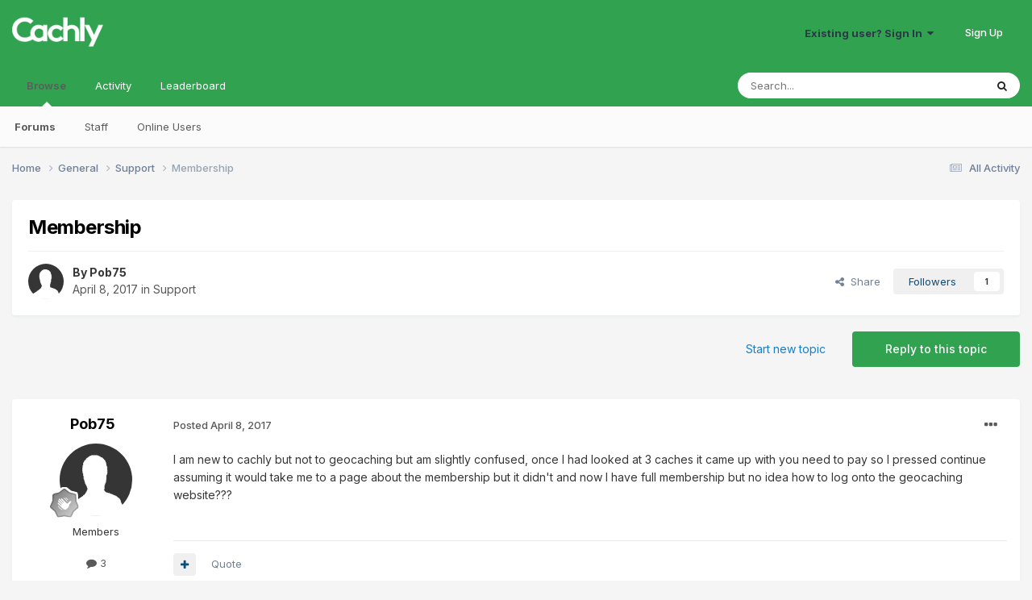

--- FILE ---
content_type: text/html;charset=UTF-8
request_url: https://www.cach.ly/support/index.php?/topic/443-membership/&tab=comments
body_size: 17671
content:
<!DOCTYPE html>
<html lang="en-US" dir="ltr">
	<head>
		<meta charset="utf-8">
        
		<title>Membership - Support - Cachly - Advanced Geocaching</title>
		
			<script>
  (function(i,s,o,g,r,a,m){i['GoogleAnalyticsObject']=r;i[r]=i[r]||function(){
  (i[r].q=i[r].q||[]).push(arguments)},i[r].l=1*new Date();a=s.createElement(o),
  m=s.getElementsByTagName(o)[0];a.async=1;a.src=g;m.parentNode.insertBefore(a,m)
  })(window,document,'script','https://www.google-analytics.com/analytics.js','ga');

  ga('create', 'UA-69161970-2', 'auto');
  ga('send', 'pageview');

</script>
		
		
		
		

	<meta name="viewport" content="width=device-width, initial-scale=1">


	
	


	<meta name="twitter:card" content="summary" />


	
		<meta name="twitter:site" content="@cachlyapp" />
	


	
		
			
				<meta property="og:title" content="Membership">
			
		
	

	
		
			
				<meta property="og:type" content="website">
			
		
	

	
		
			
				<meta property="og:url" content="https://www.cach.ly/support/index.php?/topic/443-membership/">
			
		
	

	
		
			
				<meta name="description" content="I am new to cachly but not to geocaching but am slightly confused, once I had looked at 3 caches it came up with you need to pay so I pressed continue assuming it would take me to a page about the membership but it didn&#039;t and now I have full membership but no idea how to log onto the geocaching w...">
			
		
	

	
		
			
				<meta property="og:description" content="I am new to cachly but not to geocaching but am slightly confused, once I had looked at 3 caches it came up with you need to pay so I pressed continue assuming it would take me to a page about the membership but it didn&#039;t and now I have full membership but no idea how to log onto the geocaching w...">
			
		
	

	
		
			
				<meta property="og:updated_time" content="2017-04-08T12:16:13Z">
			
		
	

	
		
			
				<meta property="og:site_name" content="Cachly - Advanced Geocaching">
			
		
	

	
		
			
				<meta property="og:locale" content="en_US">
			
		
	


	
		<link rel="canonical" href="https://www.cach.ly/support/index.php?/topic/443-membership/" />
	

	
		<link as="style" rel="preload" href="https://www.cach.ly/support/applications/core/interface/ckeditor/ckeditor/skins/ips/editor.css?t=O2LE" />
	





<link rel="manifest" href="https://www.cach.ly/support/index.php?/manifest.webmanifest/">
<meta name="msapplication-config" content="https://www.cach.ly/support/index.php?/browserconfig.xml/">
<meta name="msapplication-starturl" content="/">
<meta name="application-name" content="Cachly - Advanced Geocaching">
<meta name="apple-mobile-web-app-title" content="Cachly - Advanced Geocaching">

	<meta name="theme-color" content="#31a350">










<link rel="preload" href="//www.cach.ly/support/applications/core/interface/font/fontawesome-webfont.woff2?v=4.7.0" as="font" crossorigin="anonymous">
		


	<link rel="preconnect" href="https://fonts.googleapis.com">
	<link rel="preconnect" href="https://fonts.gstatic.com" crossorigin>
	
		<link href="https://fonts.googleapis.com/css2?family=Inter:wght@300;400;500;600;700&display=swap" rel="stylesheet">
	



	<link rel='stylesheet' href='https://www.cach.ly/support/uploads/css_built_2/341e4a57816af3ba440d891ca87450ff_framework.css?v=1891aee1ca1711130300' media='all'>

	<link rel='stylesheet' href='https://www.cach.ly/support/uploads/css_built_2/05e81b71abe4f22d6eb8d1a929494829_responsive.css?v=1891aee1ca1711130300' media='all'>

	<link rel='stylesheet' href='https://www.cach.ly/support/uploads/css_built_2/90eb5adf50a8c640f633d47fd7eb1778_core.css?v=1891aee1ca1711130300' media='all'>

	<link rel='stylesheet' href='https://www.cach.ly/support/uploads/css_built_2/5a0da001ccc2200dc5625c3f3934497d_core_responsive.css?v=1891aee1ca1711130300' media='all'>

	<link rel='stylesheet' href='https://www.cach.ly/support/uploads/css_built_2/62e269ced0fdab7e30e026f1d30ae516_forums.css?v=1891aee1ca1711130300' media='all'>

	<link rel='stylesheet' href='https://www.cach.ly/support/uploads/css_built_2/76e62c573090645fb99a15a363d8620e_forums_responsive.css?v=1891aee1ca1711130300' media='all'>

	<link rel='stylesheet' href='https://www.cach.ly/support/uploads/css_built_2/ebdea0c6a7dab6d37900b9190d3ac77b_topics.css?v=1891aee1ca1711130300' media='all'>





<link rel='stylesheet' href='https://www.cach.ly/support/uploads/css_built_2/258adbb6e4f3e83cd3b355f84e3fa002_custom.css?v=1891aee1ca1711130300' media='all'>




		
		

	
	<link rel='shortcut icon' href='https://www.cach.ly/support/uploads/monthly_2020_04/favicon.ico.3ebdc191c4cb6ecf8fc841ffa59604ff.ico' type="image/x-icon">

	</head>
	<body class='ipsApp ipsApp_front ipsJS_none ipsClearfix' data-controller='core.front.core.app' data-message="" data-pageApp='forums' data-pageLocation='front' data-pageModule='forums' data-pageController='topic' data-pageID='443'  >
		
        

        

		<a href='#ipsLayout_mainArea' class='ipsHide' title='Go to main content on this page' accesskey='m'>Jump to content</a>
		





		<div id='ipsLayout_header' class='ipsClearfix'>
			<header>
				<div class='ipsLayout_container'>
					


<a href='https://www.cach.ly/support/' id='elLogo' accesskey='1'><img src="https://www.cach.ly/support/uploads/monthly_2016_08/Cachly-Logo.png.1737a4786bba0305b6ff7c2c64b1ada4.png" alt='Cachly - Advanced Geocaching'></a>

					
						

	<ul id='elUserNav' class='ipsList_inline cSignedOut ipsResponsive_showDesktop'>
		
        
		
        
        
            
            <li id='elSignInLink'>
                <a href='https://www.cach.ly/support/index.php?/login/' data-ipsMenu-closeOnClick="false" data-ipsMenu id='elUserSignIn'>
                    Existing user? Sign In &nbsp;<i class='fa fa-caret-down'></i>
                </a>
                
<div id='elUserSignIn_menu' class='ipsMenu ipsMenu_auto ipsHide'>
	<form accept-charset='utf-8' method='post' action='https://www.cach.ly/support/index.php?/login/'>
		<input type="hidden" name="csrfKey" value="d3f9f2fc0c8ba57d2028bad72c753642">
		<input type="hidden" name="ref" value="aHR0cHM6Ly93d3cuY2FjaC5seS9zdXBwb3J0L2luZGV4LnBocD8vdG9waWMvNDQzLW1lbWJlcnNoaXAvJnRhYj1jb21tZW50cw==">
		<div data-role="loginForm">
			
			
			
				
<div class="ipsPad ipsForm ipsForm_vertical">
	<h4 class="ipsType_sectionHead">Sign In</h4>
	<br><br>
	<ul class='ipsList_reset'>
		<li class="ipsFieldRow ipsFieldRow_noLabel ipsFieldRow_fullWidth">
			
			
				<input type="text" placeholder="Display Name" name="auth" autocomplete="username">
			
		</li>
		<li class="ipsFieldRow ipsFieldRow_noLabel ipsFieldRow_fullWidth">
			<input type="password" placeholder="Password" name="password" autocomplete="current-password">
		</li>
		<li class="ipsFieldRow ipsFieldRow_checkbox ipsClearfix">
			<span class="ipsCustomInput">
				<input type="checkbox" name="remember_me" id="remember_me_checkbox" value="1" checked aria-checked="true">
				<span></span>
			</span>
			<div class="ipsFieldRow_content">
				<label class="ipsFieldRow_label" for="remember_me_checkbox">Remember me</label>
				<span class="ipsFieldRow_desc">Not recommended on shared computers</span>
			</div>
		</li>
		<li class="ipsFieldRow ipsFieldRow_fullWidth">
			<button type="submit" name="_processLogin" value="usernamepassword" class="ipsButton ipsButton_primary ipsButton_small" id="elSignIn_submit">Sign In</button>
			
				<p class="ipsType_right ipsType_small">
					
						<a href='https://www.cach.ly/support/index.php?/lostpassword/' data-ipsDialog data-ipsDialog-title='Forgot your password?'>
					
					Forgot your password?</a>
				</p>
			
		</li>
	</ul>
</div>
			
		</div>
	</form>
</div>
            </li>
            
        
		
			<li>
				
					<a href='https://www.cach.ly/support/index.php?/register/' data-ipsDialog data-ipsDialog-size='narrow' data-ipsDialog-title='Sign Up' id='elRegisterButton' class='ipsButton ipsButton_normal ipsButton_primary'>Sign Up</a>
				
			</li>
		
	</ul>

						
<ul class='ipsMobileHamburger ipsList_reset ipsResponsive_hideDesktop'>
	<li data-ipsDrawer data-ipsDrawer-drawerElem='#elMobileDrawer'>
		<a href='#' >
			
			
				
			
			
			
			<i class='fa fa-navicon'></i>
		</a>
	</li>
</ul>
					
				</div>
			</header>
			

	<nav data-controller='core.front.core.navBar' class=' ipsResponsive_showDesktop'>
		<div class='ipsNavBar_primary ipsLayout_container '>
			<ul data-role="primaryNavBar" class='ipsClearfix'>
				


	
		
		
			
		
		<li class='ipsNavBar_active' data-active id='elNavSecondary_1' data-role="navBarItem" data-navApp="core" data-navExt="CustomItem">
			
			
				<a href="https://www.cach.ly/support/"  data-navItem-id="1" data-navDefault>
					Browse<span class='ipsNavBar_active__identifier'></span>
				</a>
			
			
				<ul class='ipsNavBar_secondary ' data-role='secondaryNavBar'>
					


	
		
		
			
		
		<li class='ipsNavBar_active' data-active id='elNavSecondary_8' data-role="navBarItem" data-navApp="forums" data-navExt="Forums">
			
			
				<a href="https://www.cach.ly/support/index.php"  data-navItem-id="8" data-navDefault>
					Forums<span class='ipsNavBar_active__identifier'></span>
				</a>
			
			
		</li>
	
	

	
	

	
		
		
		<li  id='elNavSecondary_10' data-role="navBarItem" data-navApp="core" data-navExt="StaffDirectory">
			
			
				<a href="https://www.cach.ly/support/index.php?/staff/"  data-navItem-id="10" >
					Staff<span class='ipsNavBar_active__identifier'></span>
				</a>
			
			
		</li>
	
	

	
		
		
		<li  id='elNavSecondary_11' data-role="navBarItem" data-navApp="core" data-navExt="OnlineUsers">
			
			
				<a href="https://www.cach.ly/support/index.php?/online/"  data-navItem-id="11" >
					Online Users<span class='ipsNavBar_active__identifier'></span>
				</a>
			
			
		</li>
	
	

					<li class='ipsHide' id='elNavigationMore_1' data-role='navMore'>
						<a href='#' data-ipsMenu data-ipsMenu-appendTo='#elNavigationMore_1' id='elNavigationMore_1_dropdown'>More <i class='fa fa-caret-down'></i></a>
						<ul class='ipsHide ipsMenu ipsMenu_auto' id='elNavigationMore_1_dropdown_menu' data-role='moreDropdown'></ul>
					</li>
				</ul>
			
		</li>
	
	

	
		
		
		<li  id='elNavSecondary_2' data-role="navBarItem" data-navApp="core" data-navExt="CustomItem">
			
			
				<a href="https://www.cach.ly/support/index.php?/discover/"  data-navItem-id="2" >
					Activity<span class='ipsNavBar_active__identifier'></span>
				</a>
			
			
				<ul class='ipsNavBar_secondary ipsHide' data-role='secondaryNavBar'>
					


	
		
		
		<li  id='elNavSecondary_3' data-role="navBarItem" data-navApp="core" data-navExt="AllActivity">
			
			
				<a href="https://www.cach.ly/support/index.php?/discover/"  data-navItem-id="3" >
					All Activity<span class='ipsNavBar_active__identifier'></span>
				</a>
			
			
		</li>
	
	

	
	

	
	

	
	

	
		
		
		<li  id='elNavSecondary_7' data-role="navBarItem" data-navApp="core" data-navExt="Search">
			
			
				<a href="https://www.cach.ly/support/index.php?/search/"  data-navItem-id="7" >
					Search<span class='ipsNavBar_active__identifier'></span>
				</a>
			
			
		</li>
	
	

					<li class='ipsHide' id='elNavigationMore_2' data-role='navMore'>
						<a href='#' data-ipsMenu data-ipsMenu-appendTo='#elNavigationMore_2' id='elNavigationMore_2_dropdown'>More <i class='fa fa-caret-down'></i></a>
						<ul class='ipsHide ipsMenu ipsMenu_auto' id='elNavigationMore_2_dropdown_menu' data-role='moreDropdown'></ul>
					</li>
				</ul>
			
		</li>
	
	

	
		
		
		<li  id='elNavSecondary_12' data-role="navBarItem" data-navApp="core" data-navExt="Leaderboard">
			
			
				<a href="https://www.cach.ly/support/index.php?/leaderboard/"  data-navItem-id="12" >
					Leaderboard<span class='ipsNavBar_active__identifier'></span>
				</a>
			
			
		</li>
	
	

	
	

	
	

				<li class='ipsHide' id='elNavigationMore' data-role='navMore'>
					<a href='#' data-ipsMenu data-ipsMenu-appendTo='#elNavigationMore' id='elNavigationMore_dropdown'>More</a>
					<ul class='ipsNavBar_secondary ipsHide' data-role='secondaryNavBar'>
						<li class='ipsHide' id='elNavigationMore_more' data-role='navMore'>
							<a href='#' data-ipsMenu data-ipsMenu-appendTo='#elNavigationMore_more' id='elNavigationMore_more_dropdown'>More <i class='fa fa-caret-down'></i></a>
							<ul class='ipsHide ipsMenu ipsMenu_auto' id='elNavigationMore_more_dropdown_menu' data-role='moreDropdown'></ul>
						</li>
					</ul>
				</li>
			</ul>
			

	<div id="elSearchWrapper">
		<div id='elSearch' data-controller="core.front.core.quickSearch">
			<form accept-charset='utf-8' action='//www.cach.ly/support/index.php?/search/&amp;do=quicksearch' method='post'>
                <input type='search' id='elSearchField' placeholder='Search...' name='q' autocomplete='off' aria-label='Search'>
                <details class='cSearchFilter'>
                    <summary class='cSearchFilter__text'></summary>
                    <ul class='cSearchFilter__menu'>
                        
                        <li><label><input type="radio" name="type" value="all" ><span class='cSearchFilter__menuText'>Everywhere</span></label></li>
                        
                            
                                <li><label><input type="radio" name="type" value='contextual_{&quot;type&quot;:&quot;forums_topic&quot;,&quot;nodes&quot;:5}' checked><span class='cSearchFilter__menuText'>This Forum</span></label></li>
                            
                                <li><label><input type="radio" name="type" value='contextual_{&quot;type&quot;:&quot;forums_topic&quot;,&quot;item&quot;:443}' checked><span class='cSearchFilter__menuText'>This Topic</span></label></li>
                            
                        
                        
                            <li><label><input type="radio" name="type" value="core_statuses_status"><span class='cSearchFilter__menuText'>Status Updates</span></label></li>
                        
                            <li><label><input type="radio" name="type" value="forums_topic"><span class='cSearchFilter__menuText'>Topics</span></label></li>
                        
                            <li><label><input type="radio" name="type" value="core_members"><span class='cSearchFilter__menuText'>Members</span></label></li>
                        
                    </ul>
                </details>
				<button class='cSearchSubmit' type="submit" aria-label='Search'><i class="fa fa-search"></i></button>
			</form>
		</div>
	</div>

		</div>
	</nav>

			
<ul id='elMobileNav' class='ipsResponsive_hideDesktop' data-controller='core.front.core.mobileNav'>
	
		
			
			
				
				
			
				
					<li id='elMobileBreadcrumb'>
						<a href='https://www.cach.ly/support/index.php?/forum/5-support/'>
							<span>Support</span>
						</a>
					</li>
				
				
			
				
				
			
		
	
	
	
	<li >
		<a data-action="defaultStream" href='https://www.cach.ly/support/index.php?/discover/'><i class="fa fa-newspaper-o" aria-hidden="true"></i></a>
	</li>

	

	
		<li class='ipsJS_show'>
			<a href='https://www.cach.ly/support/index.php?/search/'><i class='fa fa-search'></i></a>
		</li>
	
</ul>
		</div>
		<main id='ipsLayout_body' class='ipsLayout_container'>
			<div id='ipsLayout_contentArea'>
				<div id='ipsLayout_contentWrapper'>
					
<nav class='ipsBreadcrumb ipsBreadcrumb_top ipsFaded_withHover'>
	

	<ul class='ipsList_inline ipsPos_right'>
		
		<li >
			<a data-action="defaultStream" class='ipsType_light '  href='https://www.cach.ly/support/index.php?/discover/'><i class="fa fa-newspaper-o" aria-hidden="true"></i> <span>All Activity</span></a>
		</li>
		
	</ul>

	<ul data-role="breadcrumbList">
		<li>
			<a title="Home" href='https://www.cach.ly/support/'>
				<span>Home <i class='fa fa-angle-right'></i></span>
			</a>
		</li>
		
		
			<li>
				
					<a href='https://www.cach.ly/support/index.php?/forum/1-general/'>
						<span>General <i class='fa fa-angle-right' aria-hidden="true"></i></span>
					</a>
				
			</li>
		
			<li>
				
					<a href='https://www.cach.ly/support/index.php?/forum/5-support/'>
						<span>Support <i class='fa fa-angle-right' aria-hidden="true"></i></span>
					</a>
				
			</li>
		
			<li>
				
					Membership
				
			</li>
		
	</ul>
</nav>
					
					<div id='ipsLayout_mainArea'>
						
						
						
						

	




						



<div class='ipsPageHeader ipsResponsive_pull ipsBox ipsPadding sm:ipsPadding:half ipsMargin_bottom'>
		
	
	<div class='ipsFlex ipsFlex-ai:center ipsFlex-fw:wrap ipsGap:4'>
		<div class='ipsFlex-flex:11'>
			<h1 class='ipsType_pageTitle ipsContained_container'>
				

				
				
					<span class='ipsType_break ipsContained'>
						<span>Membership</span>
					</span>
				
			</h1>
			
			
		</div>
		
	</div>
	<hr class='ipsHr'>
	<div class='ipsPageHeader__meta ipsFlex ipsFlex-jc:between ipsFlex-ai:center ipsFlex-fw:wrap ipsGap:3'>
		<div class='ipsFlex-flex:11'>
			<div class='ipsPhotoPanel ipsPhotoPanel_mini ipsPhotoPanel_notPhone ipsClearfix'>
				


	<a href="https://www.cach.ly/support/index.php?/profile/486-pob75/" rel="nofollow" data-ipsHover data-ipsHover-width="370" data-ipsHover-target="https://www.cach.ly/support/index.php?/profile/486-pob75/&amp;do=hovercard" class="ipsUserPhoto ipsUserPhoto_mini" title="Go to Pob75's profile">
		<img src='https://www.cach.ly/support/uploads/set_resources_2/84c1e40ea0e759e3f1505eb1788ddf3c_default_photo.png' alt='Pob75' loading="lazy">
	</a>

				<div>
					<p class='ipsType_reset ipsType_blendLinks'>
						<span class='ipsType_normal'>
						
							<strong>By 


<a href='https://www.cach.ly/support/index.php?/profile/486-pob75/' rel="nofollow" data-ipsHover data-ipsHover-width='370' data-ipsHover-target='https://www.cach.ly/support/index.php?/profile/486-pob75/&amp;do=hovercard&amp;referrer=https%253A%252F%252Fwww.cach.ly%252Fsupport%252Findex.php%253F%252Ftopic%252F443-membership%252F%2526tab%253Dcomments' title="Go to Pob75's profile" class="ipsType_break">Pob75</a></strong><br />
							<span class='ipsType_light'><time datetime='2017-04-08T11:23:49Z' title='04/08/17 11:23  AM' data-short='8 yr'>April 8, 2017</time> in <a href="https://www.cach.ly/support/index.php?/forum/5-support/">Support</a></span>
						
						</span>
					</p>
				</div>
			</div>
		</div>
		
			<div class='ipsFlex-flex:01 ipsResponsive_hidePhone'>
				<div class='ipsShareLinks'>
					
						


    <a href='#elShareItem_345674681_menu' id='elShareItem_345674681' data-ipsMenu class='ipsShareButton ipsButton ipsButton_verySmall ipsButton_link ipsButton_link--light'>
        <span><i class='fa fa-share-alt'></i></span> &nbsp;Share
    </a>

    <div class='ipsPadding ipsMenu ipsMenu_auto ipsHide' id='elShareItem_345674681_menu' data-controller="core.front.core.sharelink">
        <ul class='ipsList_inline'>
            
                <li>
<a href="https://x.com/share?url=https%3A%2F%2Fwww.cach.ly%2Fsupport%2Findex.php%3F%2Ftopic%2F443-membership%2F" class="cShareLink cShareLink_x" target="_blank" data-role="shareLink" title='Share on X' data-ipsTooltip rel='nofollow noopener'>
    <i class="fa fa-x"></i>
</a></li>
            
                <li>
<a href="https://www.facebook.com/sharer/sharer.php?u=https%3A%2F%2Fwww.cach.ly%2Fsupport%2Findex.php%3F%2Ftopic%2F443-membership%2F" class="cShareLink cShareLink_facebook" target="_blank" data-role="shareLink" title='Share on Facebook' data-ipsTooltip rel='noopener nofollow'>
	<i class="fa fa-facebook"></i>
</a></li>
            
                <li>
<a href="https://www.reddit.com/submit?url=https%3A%2F%2Fwww.cach.ly%2Fsupport%2Findex.php%3F%2Ftopic%2F443-membership%2F&amp;title=Membership" rel="nofollow noopener" class="cShareLink cShareLink_reddit" target="_blank" title='Share on Reddit' data-ipsTooltip>
	<i class="fa fa-reddit"></i>
</a></li>
            
                <li>
<a href="mailto:?subject=Membership&body=https%3A%2F%2Fwww.cach.ly%2Fsupport%2Findex.php%3F%2Ftopic%2F443-membership%2F" rel='nofollow' class='cShareLink cShareLink_email' title='Share via email' data-ipsTooltip>
	<i class="fa fa-envelope"></i>
</a></li>
            
                <li>
<a href="https://pinterest.com/pin/create/button/?url=https://www.cach.ly/support/index.php?/topic/443-membership/&amp;media=" class="cShareLink cShareLink_pinterest" rel="nofollow noopener" target="_blank" data-role="shareLink" title='Share on Pinterest' data-ipsTooltip>
	<i class="fa fa-pinterest"></i>
</a></li>
            
        </ul>
        
            <hr class='ipsHr'>
            <button class='ipsHide ipsButton ipsButton_verySmall ipsButton_light ipsButton_fullWidth ipsMargin_top:half' data-controller='core.front.core.webshare' data-role='webShare' data-webShareTitle='Membership' data-webShareText='Membership' data-webShareUrl='https://www.cach.ly/support/index.php?/topic/443-membership/'>More sharing options...</button>
        
    </div>

					
					
                    

					



					



<div data-followApp='forums' data-followArea='topic' data-followID='443' data-controller='core.front.core.followButton'>
	

	<a href='https://www.cach.ly/support/index.php?/login/' rel="nofollow" class="ipsFollow ipsPos_middle ipsButton ipsButton_light ipsButton_verySmall " data-role="followButton" data-ipsTooltip title='Sign in to follow this'>
		<span>Followers</span>
		<span class='ipsCommentCount'>1</span>
	</a>

</div>
				</div>
			</div>
					
	</div>
	
	
</div>








<div class='ipsClearfix'>
	<ul class="ipsToolList ipsToolList_horizontal ipsClearfix ipsSpacer_both ">
		
			<li class='ipsToolList_primaryAction'>
				<span data-controller='forums.front.topic.reply'>
					
						<a href='#replyForm' rel="nofollow" class='ipsButton ipsButton_important ipsButton_medium ipsButton_fullWidth' data-action='replyToTopic'>Reply to this topic</a>
					
				</span>
			</li>
		
		
			<li class='ipsResponsive_hidePhone'>
				
					<a href="https://www.cach.ly/support/index.php?/forum/5-support/&amp;do=add" rel="nofollow" class='ipsButton ipsButton_link ipsButton_medium ipsButton_fullWidth' title='Start a new topic in this forum'>Start new topic</a>
				
			</li>
		
		
	</ul>
</div>

<div id='comments' data-controller='core.front.core.commentFeed,forums.front.topic.view, core.front.core.ignoredComments' data-autoPoll data-baseURL='https://www.cach.ly/support/index.php?/topic/443-membership/' data-lastPage data-feedID='topic-443' class='cTopic ipsClear ipsSpacer_top'>
	
			
	

	

<div data-controller='core.front.core.recommendedComments' data-url='https://www.cach.ly/support/index.php?/topic/443-membership/&amp;recommended=comments' class='ipsRecommendedComments ipsHide'>
	<div data-role="recommendedComments">
		<h2 class='ipsType_sectionHead ipsType_large ipsType_bold ipsMargin_bottom'>Recommended Posts</h2>
		
	</div>
</div>
	
	<div id="elPostFeed" data-role='commentFeed' data-controller='core.front.core.moderation' >
		<form action="https://www.cach.ly/support/index.php?/topic/443-membership/&amp;csrfKey=d3f9f2fc0c8ba57d2028bad72c753642&amp;do=multimodComment" method="post" data-ipsPageAction data-role='moderationTools'>
			
			
				

					

					
					



<a id='comment-2068'></a>
<article  id='elComment_2068' class='cPost ipsBox ipsResponsive_pull  ipsComment  ipsComment_parent ipsClearfix ipsClear ipsColumns ipsColumns_noSpacing ipsColumns_collapsePhone    '>
	

	

	<div class='cAuthorPane_mobile ipsResponsive_showPhone'>
		<div class='cAuthorPane_photo'>
			<div class='cAuthorPane_photoWrap'>
				


	<a href="https://www.cach.ly/support/index.php?/profile/486-pob75/" rel="nofollow" data-ipsHover data-ipsHover-width="370" data-ipsHover-target="https://www.cach.ly/support/index.php?/profile/486-pob75/&amp;do=hovercard" class="ipsUserPhoto ipsUserPhoto_large" title="Go to Pob75's profile">
		<img src='https://www.cach.ly/support/uploads/set_resources_2/84c1e40ea0e759e3f1505eb1788ddf3c_default_photo.png' alt='Pob75' loading="lazy">
	</a>

				
				
					<a href="https://www.cach.ly/support/index.php?/profile/486-pob75/badges/" rel="nofollow">
						
<img src='https://www.cach.ly/support/uploads/monthly_2024_03/1_Newbie.svg' loading="lazy" alt="Newbie" class="cAuthorPane_badge cAuthorPane_badge--rank ipsOutline ipsOutline:2px" data-ipsTooltip title="Rank: Newbie (1/14)">
					</a>
				
			</div>
		</div>
		<div class='cAuthorPane_content'>
			<h3 class='ipsType_sectionHead cAuthorPane_author ipsType_break ipsType_blendLinks ipsFlex ipsFlex-ai:center'>
				


<a href='https://www.cach.ly/support/index.php?/profile/486-pob75/' rel="nofollow" data-ipsHover data-ipsHover-width='370' data-ipsHover-target='https://www.cach.ly/support/index.php?/profile/486-pob75/&amp;do=hovercard&amp;referrer=https%253A%252F%252Fwww.cach.ly%252Fsupport%252Findex.php%253F%252Ftopic%252F443-membership%252F%2526tab%253Dcomments' title="Go to Pob75's profile" class="ipsType_break">Pob75</a>
			</h3>
			<div class='ipsType_light ipsType_reset'>
				<a href='https://www.cach.ly/support/index.php?/topic/443-membership/&amp;do=findComment&amp;comment=2068' rel="nofollow" class='ipsType_blendLinks'>Posted <time datetime='2017-04-08T11:23:49Z' title='04/08/17 11:23  AM' data-short='8 yr'>April 8, 2017</time></a>
				
			</div>
		</div>
	</div>
	<aside class='ipsComment_author cAuthorPane ipsColumn ipsColumn_medium ipsResponsive_hidePhone'>
		<h3 class='ipsType_sectionHead cAuthorPane_author ipsType_blendLinks ipsType_break'><strong>


<a href='https://www.cach.ly/support/index.php?/profile/486-pob75/' rel="nofollow" data-ipsHover data-ipsHover-width='370' data-ipsHover-target='https://www.cach.ly/support/index.php?/profile/486-pob75/&amp;do=hovercard&amp;referrer=https%253A%252F%252Fwww.cach.ly%252Fsupport%252Findex.php%253F%252Ftopic%252F443-membership%252F%2526tab%253Dcomments' title="Go to Pob75's profile" class="ipsType_break">Pob75</a></strong>
			
		</h3>
		<ul class='cAuthorPane_info ipsList_reset'>
			<li data-role='photo' class='cAuthorPane_photo'>
				<div class='cAuthorPane_photoWrap'>
					


	<a href="https://www.cach.ly/support/index.php?/profile/486-pob75/" rel="nofollow" data-ipsHover data-ipsHover-width="370" data-ipsHover-target="https://www.cach.ly/support/index.php?/profile/486-pob75/&amp;do=hovercard" class="ipsUserPhoto ipsUserPhoto_large" title="Go to Pob75's profile">
		<img src='https://www.cach.ly/support/uploads/set_resources_2/84c1e40ea0e759e3f1505eb1788ddf3c_default_photo.png' alt='Pob75' loading="lazy">
	</a>

					
					
						
<img src='https://www.cach.ly/support/uploads/monthly_2024_03/1_Newbie.svg' loading="lazy" alt="Newbie" class="cAuthorPane_badge cAuthorPane_badge--rank ipsOutline ipsOutline:2px" data-ipsTooltip title="Rank: Newbie (1/14)">
					
				</div>
			</li>
			
				<li data-role='group'>Members</li>
				
			
			
				<li data-role='stats' class='ipsMargin_top'>
					<ul class="ipsList_reset ipsType_light ipsFlex ipsFlex-ai:center ipsFlex-jc:center ipsGap_row:2 cAuthorPane_stats">
						<li>
							
								<a href="https://www.cach.ly/support/index.php?/profile/486-pob75/content/" rel="nofollow" title="3 posts" data-ipsTooltip class="ipsType_blendLinks">
							
								<i class="fa fa-comment"></i> 3
							
								</a>
							
						</li>
						
					</ul>
				</li>
			
			
				

			
		</ul>
	</aside>
	<div class='ipsColumn ipsColumn_fluid ipsMargin:none'>
		

<div id='comment-2068_wrap' data-controller='core.front.core.comment' data-commentApp='forums' data-commentType='forums' data-commentID="2068" data-quoteData='{&quot;userid&quot;:486,&quot;username&quot;:&quot;Pob75&quot;,&quot;timestamp&quot;:1491650629,&quot;contentapp&quot;:&quot;forums&quot;,&quot;contenttype&quot;:&quot;forums&quot;,&quot;contentid&quot;:443,&quot;contentclass&quot;:&quot;forums_Topic&quot;,&quot;contentcommentid&quot;:2068}' class='ipsComment_content ipsType_medium'>

	<div class='ipsComment_meta ipsType_light ipsFlex ipsFlex-ai:center ipsFlex-jc:between ipsFlex-fd:row-reverse'>
		<div class='ipsType_light ipsType_reset ipsType_blendLinks ipsComment_toolWrap'>
			<div class='ipsResponsive_hidePhone ipsComment_badges'>
				<ul class='ipsList_reset ipsFlex ipsFlex-jc:end ipsFlex-fw:wrap ipsGap:2 ipsGap_row:1'>
					
					
					
					
					
				</ul>
			</div>
			<ul class='ipsList_reset ipsComment_tools'>
				<li>
					<a href='#elControls_2068_menu' class='ipsComment_ellipsis' id='elControls_2068' title='More options...' data-ipsMenu data-ipsMenu-appendTo='#comment-2068_wrap'><i class='fa fa-ellipsis-h'></i></a>
					<ul id='elControls_2068_menu' class='ipsMenu ipsMenu_narrow ipsHide'>
						
							<li class='ipsMenu_item'><a href='https://www.cach.ly/support/index.php?/topic/443-membership/&amp;do=reportComment&amp;comment=2068' data-ipsDialog data-ipsDialog-remoteSubmit data-ipsDialog-size='medium' data-ipsDialog-flashMessage='Thanks for your report.' data-ipsDialog-title="Report post" data-action='reportComment' title='Report this content'>Report</a></li>
						
						
							<li class='ipsMenu_item'><a href='https://www.cach.ly/support/index.php?/topic/443-membership/' title='Share this post' data-ipsDialog data-ipsDialog-size='narrow' data-ipsDialog-content='#elShareComment_2068_menu' data-ipsDialog-title="Share this post" id='elSharePost_2068' data-role='shareComment'>Share</a></li>
						
                        
						
						
						
							
								
							
							
							
							
							
							
						
					</ul>
				</li>
				
			</ul>
		</div>

		<div class='ipsType_reset ipsResponsive_hidePhone'>
			<a href='https://www.cach.ly/support/index.php?/topic/443-membership/&amp;do=findComment&amp;comment=2068' rel="nofollow" class='ipsType_blendLinks'>Posted <time datetime='2017-04-08T11:23:49Z' title='04/08/17 11:23  AM' data-short='8 yr'>April 8, 2017</time></a>
			
			<span class='ipsResponsive_hidePhone'>
				
				
			</span>
		</div>
	</div>

	

    

	<div class='cPost_contentWrap'>
		
		<div data-role='commentContent' class='ipsType_normal ipsType_richText ipsPadding_bottom ipsContained' data-controller='core.front.core.lightboxedImages'>
			<p>
	I am new to cachly but not to geocaching but am slightly confused, once I had looked at 3 caches it came up with you need to pay so I pressed continue assuming it would take me to a page about the membership but it didn't and now I have full membership but no idea how to log onto the geocaching website???
</p>

			
		</div>

		
			<div class='ipsItemControls'>
				
					
						

	<div data-controller='core.front.core.reaction' class='ipsItemControls_right ipsClearfix '>	
		<div class='ipsReact ipsPos_right'>
			
				
				<div class='ipsReact_blurb ipsHide' data-role='reactionBlurb'>
					
				</div>
			
			
			
		</div>
	</div>

					
				
				<ul class='ipsComment_controls ipsClearfix ipsItemControls_left' data-role="commentControls">
					
						
						
							<li data-ipsQuote-editor='topic_comment' data-ipsQuote-target='#comment-2068' class='ipsJS_show'>
								<button class='ipsButton ipsButton_light ipsButton_verySmall ipsButton_narrow cMultiQuote ipsHide' data-action='multiQuoteComment' data-ipsTooltip data-ipsQuote-multiQuote data-mqId='mq2068' title='MultiQuote'><i class='fa fa-plus'></i></button>
							</li>
							<li data-ipsQuote-editor='topic_comment' data-ipsQuote-target='#comment-2068' class='ipsJS_show'>
								<a href='#' data-action='quoteComment' data-ipsQuote-singleQuote>Quote</a>
							</li>
						
						
						
												
					
					<li class='ipsHide' data-role='commentLoading'>
						<span class='ipsLoading ipsLoading_tiny ipsLoading_noAnim'></span>
					</li>
				</ul>
			</div>
		

		
	</div>

	

	



<div class='ipsPadding ipsHide cPostShareMenu' id='elShareComment_2068_menu'>
	<h5 class='ipsType_normal ipsType_reset'>Link to comment</h5>
	
		
	
	
	<input type='text' value='https://www.cach.ly/support/index.php?/topic/443-membership/' class='ipsField_fullWidth'>

	
	<h5 class='ipsType_normal ipsType_reset ipsSpacer_top'>Share on other sites</h5>
	

	<ul class='ipsList_inline ipsList_noSpacing ipsClearfix' data-controller="core.front.core.sharelink">
		
			<li>
<a href="https://x.com/share?url=https%3A%2F%2Fwww.cach.ly%2Fsupport%2Findex.php%3F%2Ftopic%2F443-membership%2F%26do%3DfindComment%26comment%3D2068" class="cShareLink cShareLink_x" target="_blank" data-role="shareLink" title='Share on X' data-ipsTooltip rel='nofollow noopener'>
    <i class="fa fa-x"></i>
</a></li>
		
			<li>
<a href="https://www.facebook.com/sharer/sharer.php?u=https%3A%2F%2Fwww.cach.ly%2Fsupport%2Findex.php%3F%2Ftopic%2F443-membership%2F%26do%3DfindComment%26comment%3D2068" class="cShareLink cShareLink_facebook" target="_blank" data-role="shareLink" title='Share on Facebook' data-ipsTooltip rel='noopener nofollow'>
	<i class="fa fa-facebook"></i>
</a></li>
		
			<li>
<a href="https://www.reddit.com/submit?url=https%3A%2F%2Fwww.cach.ly%2Fsupport%2Findex.php%3F%2Ftopic%2F443-membership%2F%26do%3DfindComment%26comment%3D2068&amp;title=Membership" rel="nofollow noopener" class="cShareLink cShareLink_reddit" target="_blank" title='Share on Reddit' data-ipsTooltip>
	<i class="fa fa-reddit"></i>
</a></li>
		
			<li>
<a href="mailto:?subject=Membership&body=https%3A%2F%2Fwww.cach.ly%2Fsupport%2Findex.php%3F%2Ftopic%2F443-membership%2F%26do%3DfindComment%26comment%3D2068" rel='nofollow' class='cShareLink cShareLink_email' title='Share via email' data-ipsTooltip>
	<i class="fa fa-envelope"></i>
</a></li>
		
			<li>
<a href="https://pinterest.com/pin/create/button/?url=https://www.cach.ly/support/index.php?/topic/443-membership/%26do=findComment%26comment=2068&amp;media=" class="cShareLink cShareLink_pinterest" rel="nofollow noopener" target="_blank" data-role="shareLink" title='Share on Pinterest' data-ipsTooltip>
	<i class="fa fa-pinterest"></i>
</a></li>
		
	</ul>


	<hr class='ipsHr'>
	<button class='ipsHide ipsButton ipsButton_small ipsButton_light ipsButton_fullWidth ipsMargin_top:half' data-controller='core.front.core.webshare' data-role='webShare' data-webShareTitle='Membership' data-webShareText='I am new to cachly but not to geocaching but am slightly confused, once I had looked at 3 caches it came up with you need to pay so I pressed continue assuming it would take me to a page about the membership but it didn&#039;t and now I have full membership but no idea how to log onto the geocaching website???
 ' data-webShareUrl='https://www.cach.ly/support/index.php?/topic/443-membership/&amp;do=findComment&amp;comment=2068'>More sharing options...</button>

	
</div>
</div>
	</div>
</article>
					
					
					
				

					

					
					



<a id='comment-2070'></a>
<article  id='elComment_2070' class='cPost ipsBox ipsResponsive_pull  ipsComment  ipsComment_parent ipsClearfix ipsClear ipsColumns ipsColumns_noSpacing ipsColumns_collapsePhone    '>
	

	

	<div class='cAuthorPane_mobile ipsResponsive_showPhone'>
		<div class='cAuthorPane_photo'>
			<div class='cAuthorPane_photoWrap'>
				


	<a href="https://www.cach.ly/support/index.php?/profile/478-gdsdizz/" rel="nofollow" data-ipsHover data-ipsHover-width="370" data-ipsHover-target="https://www.cach.ly/support/index.php?/profile/478-gdsdizz/&amp;do=hovercard" class="ipsUserPhoto ipsUserPhoto_large" title="Go to Gdsdizz's profile">
		<img src='https://www.cach.ly/support/uploads/set_resources_2/84c1e40ea0e759e3f1505eb1788ddf3c_default_photo.png' alt='Gdsdizz' loading="lazy">
	</a>

				
				
					<a href="https://www.cach.ly/support/index.php?/profile/478-gdsdizz/badges/" rel="nofollow">
						
<img src='https://www.cach.ly/support/uploads/monthly_2024_03/1_Newbie.svg' loading="lazy" alt="Newbie" class="cAuthorPane_badge cAuthorPane_badge--rank ipsOutline ipsOutline:2px" data-ipsTooltip title="Rank: Newbie (1/14)">
					</a>
				
			</div>
		</div>
		<div class='cAuthorPane_content'>
			<h3 class='ipsType_sectionHead cAuthorPane_author ipsType_break ipsType_blendLinks ipsFlex ipsFlex-ai:center'>
				


<a href='https://www.cach.ly/support/index.php?/profile/478-gdsdizz/' rel="nofollow" data-ipsHover data-ipsHover-width='370' data-ipsHover-target='https://www.cach.ly/support/index.php?/profile/478-gdsdizz/&amp;do=hovercard&amp;referrer=https%253A%252F%252Fwww.cach.ly%252Fsupport%252Findex.php%253F%252Ftopic%252F443-membership%252F%2526tab%253Dcomments' title="Go to Gdsdizz's profile" class="ipsType_break">Gdsdizz</a>
			</h3>
			<div class='ipsType_light ipsType_reset'>
				<a href='https://www.cach.ly/support/index.php?/topic/443-membership/&amp;do=findComment&amp;comment=2070' rel="nofollow" class='ipsType_blendLinks'>Posted <time datetime='2017-04-08T11:35:54Z' title='04/08/17 11:35  AM' data-short='8 yr'>April 8, 2017</time></a>
				
			</div>
		</div>
	</div>
	<aside class='ipsComment_author cAuthorPane ipsColumn ipsColumn_medium ipsResponsive_hidePhone'>
		<h3 class='ipsType_sectionHead cAuthorPane_author ipsType_blendLinks ipsType_break'><strong>


<a href='https://www.cach.ly/support/index.php?/profile/478-gdsdizz/' rel="nofollow" data-ipsHover data-ipsHover-width='370' data-ipsHover-target='https://www.cach.ly/support/index.php?/profile/478-gdsdizz/&amp;do=hovercard&amp;referrer=https%253A%252F%252Fwww.cach.ly%252Fsupport%252Findex.php%253F%252Ftopic%252F443-membership%252F%2526tab%253Dcomments' title="Go to Gdsdizz's profile" class="ipsType_break">Gdsdizz</a></strong>
			
		</h3>
		<ul class='cAuthorPane_info ipsList_reset'>
			<li data-role='photo' class='cAuthorPane_photo'>
				<div class='cAuthorPane_photoWrap'>
					


	<a href="https://www.cach.ly/support/index.php?/profile/478-gdsdizz/" rel="nofollow" data-ipsHover data-ipsHover-width="370" data-ipsHover-target="https://www.cach.ly/support/index.php?/profile/478-gdsdizz/&amp;do=hovercard" class="ipsUserPhoto ipsUserPhoto_large" title="Go to Gdsdizz's profile">
		<img src='https://www.cach.ly/support/uploads/set_resources_2/84c1e40ea0e759e3f1505eb1788ddf3c_default_photo.png' alt='Gdsdizz' loading="lazy">
	</a>

					
					
						
<img src='https://www.cach.ly/support/uploads/monthly_2024_03/1_Newbie.svg' loading="lazy" alt="Newbie" class="cAuthorPane_badge cAuthorPane_badge--rank ipsOutline ipsOutline:2px" data-ipsTooltip title="Rank: Newbie (1/14)">
					
				</div>
			</li>
			
				<li data-role='group'>Members</li>
				
			
			
				<li data-role='stats' class='ipsMargin_top'>
					<ul class="ipsList_reset ipsType_light ipsFlex ipsFlex-ai:center ipsFlex-jc:center ipsGap_row:2 cAuthorPane_stats">
						<li>
							
								<a href="https://www.cach.ly/support/index.php?/profile/478-gdsdizz/content/" rel="nofollow" title="21 posts" data-ipsTooltip class="ipsType_blendLinks">
							
								<i class="fa fa-comment"></i> 21
							
								</a>
							
						</li>
						
					</ul>
				</li>
			
			
				

			
		</ul>
	</aside>
	<div class='ipsColumn ipsColumn_fluid ipsMargin:none'>
		

<div id='comment-2070_wrap' data-controller='core.front.core.comment' data-commentApp='forums' data-commentType='forums' data-commentID="2070" data-quoteData='{&quot;userid&quot;:478,&quot;username&quot;:&quot;Gdsdizz&quot;,&quot;timestamp&quot;:1491651354,&quot;contentapp&quot;:&quot;forums&quot;,&quot;contenttype&quot;:&quot;forums&quot;,&quot;contentid&quot;:443,&quot;contentclass&quot;:&quot;forums_Topic&quot;,&quot;contentcommentid&quot;:2070}' class='ipsComment_content ipsType_medium'>

	<div class='ipsComment_meta ipsType_light ipsFlex ipsFlex-ai:center ipsFlex-jc:between ipsFlex-fd:row-reverse'>
		<div class='ipsType_light ipsType_reset ipsType_blendLinks ipsComment_toolWrap'>
			<div class='ipsResponsive_hidePhone ipsComment_badges'>
				<ul class='ipsList_reset ipsFlex ipsFlex-jc:end ipsFlex-fw:wrap ipsGap:2 ipsGap_row:1'>
					
					
					
					
					
				</ul>
			</div>
			<ul class='ipsList_reset ipsComment_tools'>
				<li>
					<a href='#elControls_2070_menu' class='ipsComment_ellipsis' id='elControls_2070' title='More options...' data-ipsMenu data-ipsMenu-appendTo='#comment-2070_wrap'><i class='fa fa-ellipsis-h'></i></a>
					<ul id='elControls_2070_menu' class='ipsMenu ipsMenu_narrow ipsHide'>
						
							<li class='ipsMenu_item'><a href='https://www.cach.ly/support/index.php?/topic/443-membership/&amp;do=reportComment&amp;comment=2070' data-ipsDialog data-ipsDialog-remoteSubmit data-ipsDialog-size='medium' data-ipsDialog-flashMessage='Thanks for your report.' data-ipsDialog-title="Report post" data-action='reportComment' title='Report this content'>Report</a></li>
						
						
							<li class='ipsMenu_item'><a href='https://www.cach.ly/support/index.php?/topic/443-membership/&amp;do=findComment&amp;comment=2070' rel="nofollow" title='Share this post' data-ipsDialog data-ipsDialog-size='narrow' data-ipsDialog-content='#elShareComment_2070_menu' data-ipsDialog-title="Share this post" id='elSharePost_2070' data-role='shareComment'>Share</a></li>
						
                        
						
						
						
							
								
							
							
							
							
							
							
						
					</ul>
				</li>
				
			</ul>
		</div>

		<div class='ipsType_reset ipsResponsive_hidePhone'>
			<a href='https://www.cach.ly/support/index.php?/topic/443-membership/&amp;do=findComment&amp;comment=2070' rel="nofollow" class='ipsType_blendLinks'>Posted <time datetime='2017-04-08T11:35:54Z' title='04/08/17 11:35  AM' data-short='8 yr'>April 8, 2017</time></a>
			
			<span class='ipsResponsive_hidePhone'>
				
				
			</span>
		</div>
	</div>

	

    

	<div class='cPost_contentWrap'>
		
		<div data-role='commentContent' class='ipsType_normal ipsType_richText ipsPadding_bottom ipsContained' data-controller='core.front.core.lightboxedImages'>
			<p>
	You should get a sign in option
</p>

			
		</div>

		
			<div class='ipsItemControls'>
				
					
						

	<div data-controller='core.front.core.reaction' class='ipsItemControls_right ipsClearfix '>	
		<div class='ipsReact ipsPos_right'>
			
				
				<div class='ipsReact_blurb ipsHide' data-role='reactionBlurb'>
					
				</div>
			
			
			
		</div>
	</div>

					
				
				<ul class='ipsComment_controls ipsClearfix ipsItemControls_left' data-role="commentControls">
					
						
						
							<li data-ipsQuote-editor='topic_comment' data-ipsQuote-target='#comment-2070' class='ipsJS_show'>
								<button class='ipsButton ipsButton_light ipsButton_verySmall ipsButton_narrow cMultiQuote ipsHide' data-action='multiQuoteComment' data-ipsTooltip data-ipsQuote-multiQuote data-mqId='mq2070' title='MultiQuote'><i class='fa fa-plus'></i></button>
							</li>
							<li data-ipsQuote-editor='topic_comment' data-ipsQuote-target='#comment-2070' class='ipsJS_show'>
								<a href='#' data-action='quoteComment' data-ipsQuote-singleQuote>Quote</a>
							</li>
						
						
						
												
					
					<li class='ipsHide' data-role='commentLoading'>
						<span class='ipsLoading ipsLoading_tiny ipsLoading_noAnim'></span>
					</li>
				</ul>
			</div>
		

		
	</div>

	

	



<div class='ipsPadding ipsHide cPostShareMenu' id='elShareComment_2070_menu'>
	<h5 class='ipsType_normal ipsType_reset'>Link to comment</h5>
	
		
	
	
	<input type='text' value='https://www.cach.ly/support/index.php?/topic/443-membership/&amp;do=findComment&amp;comment=2070' class='ipsField_fullWidth'>

	
	<h5 class='ipsType_normal ipsType_reset ipsSpacer_top'>Share on other sites</h5>
	

	<ul class='ipsList_inline ipsList_noSpacing ipsClearfix' data-controller="core.front.core.sharelink">
		
			<li>
<a href="https://x.com/share?url=https%3A%2F%2Fwww.cach.ly%2Fsupport%2Findex.php%3F%2Ftopic%2F443-membership%2F%26do%3DfindComment%26comment%3D2070" class="cShareLink cShareLink_x" target="_blank" data-role="shareLink" title='Share on X' data-ipsTooltip rel='nofollow noopener'>
    <i class="fa fa-x"></i>
</a></li>
		
			<li>
<a href="https://www.facebook.com/sharer/sharer.php?u=https%3A%2F%2Fwww.cach.ly%2Fsupport%2Findex.php%3F%2Ftopic%2F443-membership%2F%26do%3DfindComment%26comment%3D2070" class="cShareLink cShareLink_facebook" target="_blank" data-role="shareLink" title='Share on Facebook' data-ipsTooltip rel='noopener nofollow'>
	<i class="fa fa-facebook"></i>
</a></li>
		
			<li>
<a href="https://www.reddit.com/submit?url=https%3A%2F%2Fwww.cach.ly%2Fsupport%2Findex.php%3F%2Ftopic%2F443-membership%2F%26do%3DfindComment%26comment%3D2070&amp;title=Membership" rel="nofollow noopener" class="cShareLink cShareLink_reddit" target="_blank" title='Share on Reddit' data-ipsTooltip>
	<i class="fa fa-reddit"></i>
</a></li>
		
			<li>
<a href="mailto:?subject=Membership&body=https%3A%2F%2Fwww.cach.ly%2Fsupport%2Findex.php%3F%2Ftopic%2F443-membership%2F%26do%3DfindComment%26comment%3D2070" rel='nofollow' class='cShareLink cShareLink_email' title='Share via email' data-ipsTooltip>
	<i class="fa fa-envelope"></i>
</a></li>
		
			<li>
<a href="https://pinterest.com/pin/create/button/?url=https://www.cach.ly/support/index.php?/topic/443-membership/%26do=findComment%26comment=2070&amp;media=" class="cShareLink cShareLink_pinterest" rel="nofollow noopener" target="_blank" data-role="shareLink" title='Share on Pinterest' data-ipsTooltip>
	<i class="fa fa-pinterest"></i>
</a></li>
		
	</ul>


	<hr class='ipsHr'>
	<button class='ipsHide ipsButton ipsButton_small ipsButton_light ipsButton_fullWidth ipsMargin_top:half' data-controller='core.front.core.webshare' data-role='webShare' data-webShareTitle='Membership' data-webShareText='You should get a sign in option
 ' data-webShareUrl='https://www.cach.ly/support/index.php?/topic/443-membership/&amp;do=findComment&amp;comment=2070'>More sharing options...</button>

	
</div>
</div>
	</div>
</article>
					
					
					
				

					

					
					



<a id='comment-2071'></a>
<article  id='elComment_2071' class='cPost ipsBox ipsResponsive_pull  ipsComment  ipsComment_parent ipsClearfix ipsClear ipsColumns ipsColumns_noSpacing ipsColumns_collapsePhone    '>
	

	

	<div class='cAuthorPane_mobile ipsResponsive_showPhone'>
		<div class='cAuthorPane_photo'>
			<div class='cAuthorPane_photoWrap'>
				


	<a href="https://www.cach.ly/support/index.php?/profile/486-pob75/" rel="nofollow" data-ipsHover data-ipsHover-width="370" data-ipsHover-target="https://www.cach.ly/support/index.php?/profile/486-pob75/&amp;do=hovercard" class="ipsUserPhoto ipsUserPhoto_large" title="Go to Pob75's profile">
		<img src='https://www.cach.ly/support/uploads/set_resources_2/84c1e40ea0e759e3f1505eb1788ddf3c_default_photo.png' alt='Pob75' loading="lazy">
	</a>

				
				
					<a href="https://www.cach.ly/support/index.php?/profile/486-pob75/badges/" rel="nofollow">
						
<img src='https://www.cach.ly/support/uploads/monthly_2024_03/1_Newbie.svg' loading="lazy" alt="Newbie" class="cAuthorPane_badge cAuthorPane_badge--rank ipsOutline ipsOutline:2px" data-ipsTooltip title="Rank: Newbie (1/14)">
					</a>
				
			</div>
		</div>
		<div class='cAuthorPane_content'>
			<h3 class='ipsType_sectionHead cAuthorPane_author ipsType_break ipsType_blendLinks ipsFlex ipsFlex-ai:center'>
				


<a href='https://www.cach.ly/support/index.php?/profile/486-pob75/' rel="nofollow" data-ipsHover data-ipsHover-width='370' data-ipsHover-target='https://www.cach.ly/support/index.php?/profile/486-pob75/&amp;do=hovercard&amp;referrer=https%253A%252F%252Fwww.cach.ly%252Fsupport%252Findex.php%253F%252Ftopic%252F443-membership%252F%2526tab%253Dcomments' title="Go to Pob75's profile" class="ipsType_break">Pob75</a>
			</h3>
			<div class='ipsType_light ipsType_reset'>
				<a href='https://www.cach.ly/support/index.php?/topic/443-membership/&amp;do=findComment&amp;comment=2071' rel="nofollow" class='ipsType_blendLinks'>Posted <time datetime='2017-04-08T11:45:57Z' title='04/08/17 11:45  AM' data-short='8 yr'>April 8, 2017</time></a>
				
			</div>
		</div>
	</div>
	<aside class='ipsComment_author cAuthorPane ipsColumn ipsColumn_medium ipsResponsive_hidePhone'>
		<h3 class='ipsType_sectionHead cAuthorPane_author ipsType_blendLinks ipsType_break'><strong>


<a href='https://www.cach.ly/support/index.php?/profile/486-pob75/' rel="nofollow" data-ipsHover data-ipsHover-width='370' data-ipsHover-target='https://www.cach.ly/support/index.php?/profile/486-pob75/&amp;do=hovercard&amp;referrer=https%253A%252F%252Fwww.cach.ly%252Fsupport%252Findex.php%253F%252Ftopic%252F443-membership%252F%2526tab%253Dcomments' title="Go to Pob75's profile" class="ipsType_break">Pob75</a></strong>
			
		</h3>
		<ul class='cAuthorPane_info ipsList_reset'>
			<li data-role='photo' class='cAuthorPane_photo'>
				<div class='cAuthorPane_photoWrap'>
					


	<a href="https://www.cach.ly/support/index.php?/profile/486-pob75/" rel="nofollow" data-ipsHover data-ipsHover-width="370" data-ipsHover-target="https://www.cach.ly/support/index.php?/profile/486-pob75/&amp;do=hovercard" class="ipsUserPhoto ipsUserPhoto_large" title="Go to Pob75's profile">
		<img src='https://www.cach.ly/support/uploads/set_resources_2/84c1e40ea0e759e3f1505eb1788ddf3c_default_photo.png' alt='Pob75' loading="lazy">
	</a>

					
					
						
<img src='https://www.cach.ly/support/uploads/monthly_2024_03/1_Newbie.svg' loading="lazy" alt="Newbie" class="cAuthorPane_badge cAuthorPane_badge--rank ipsOutline ipsOutline:2px" data-ipsTooltip title="Rank: Newbie (1/14)">
					
				</div>
			</li>
			
				<li data-role='group'>Members</li>
				
			
			
				<li data-role='stats' class='ipsMargin_top'>
					<ul class="ipsList_reset ipsType_light ipsFlex ipsFlex-ai:center ipsFlex-jc:center ipsGap_row:2 cAuthorPane_stats">
						<li>
							
								<a href="https://www.cach.ly/support/index.php?/profile/486-pob75/content/" rel="nofollow" title="3 posts" data-ipsTooltip class="ipsType_blendLinks">
							
								<i class="fa fa-comment"></i> 3
							
								</a>
							
						</li>
						
					</ul>
				</li>
			
			
				

			
		</ul>
	</aside>
	<div class='ipsColumn ipsColumn_fluid ipsMargin:none'>
		

<div id='comment-2071_wrap' data-controller='core.front.core.comment' data-commentApp='forums' data-commentType='forums' data-commentID="2071" data-quoteData='{&quot;userid&quot;:486,&quot;username&quot;:&quot;Pob75&quot;,&quot;timestamp&quot;:1491651957,&quot;contentapp&quot;:&quot;forums&quot;,&quot;contenttype&quot;:&quot;forums&quot;,&quot;contentid&quot;:443,&quot;contentclass&quot;:&quot;forums_Topic&quot;,&quot;contentcommentid&quot;:2071}' class='ipsComment_content ipsType_medium'>

	<div class='ipsComment_meta ipsType_light ipsFlex ipsFlex-ai:center ipsFlex-jc:between ipsFlex-fd:row-reverse'>
		<div class='ipsType_light ipsType_reset ipsType_blendLinks ipsComment_toolWrap'>
			<div class='ipsResponsive_hidePhone ipsComment_badges'>
				<ul class='ipsList_reset ipsFlex ipsFlex-jc:end ipsFlex-fw:wrap ipsGap:2 ipsGap_row:1'>
					
						<li><strong class="ipsBadge ipsBadge_large ipsComment_authorBadge">Author</strong></li>
					
					
					
					
					
				</ul>
			</div>
			<ul class='ipsList_reset ipsComment_tools'>
				<li>
					<a href='#elControls_2071_menu' class='ipsComment_ellipsis' id='elControls_2071' title='More options...' data-ipsMenu data-ipsMenu-appendTo='#comment-2071_wrap'><i class='fa fa-ellipsis-h'></i></a>
					<ul id='elControls_2071_menu' class='ipsMenu ipsMenu_narrow ipsHide'>
						
							<li class='ipsMenu_item'><a href='https://www.cach.ly/support/index.php?/topic/443-membership/&amp;do=reportComment&amp;comment=2071' data-ipsDialog data-ipsDialog-remoteSubmit data-ipsDialog-size='medium' data-ipsDialog-flashMessage='Thanks for your report.' data-ipsDialog-title="Report post" data-action='reportComment' title='Report this content'>Report</a></li>
						
						
							<li class='ipsMenu_item'><a href='https://www.cach.ly/support/index.php?/topic/443-membership/&amp;do=findComment&amp;comment=2071' rel="nofollow" title='Share this post' data-ipsDialog data-ipsDialog-size='narrow' data-ipsDialog-content='#elShareComment_2071_menu' data-ipsDialog-title="Share this post" id='elSharePost_2071' data-role='shareComment'>Share</a></li>
						
                        
						
						
						
							
								
							
							
							
							
							
							
						
					</ul>
				</li>
				
			</ul>
		</div>

		<div class='ipsType_reset ipsResponsive_hidePhone'>
			<a href='https://www.cach.ly/support/index.php?/topic/443-membership/&amp;do=findComment&amp;comment=2071' rel="nofollow" class='ipsType_blendLinks'>Posted <time datetime='2017-04-08T11:45:57Z' title='04/08/17 11:45  AM' data-short='8 yr'>April 8, 2017</time></a>
			
			<span class='ipsResponsive_hidePhone'>
				
				
			</span>
		</div>
	</div>

	

    

	<div class='cPost_contentWrap'>
		
		<div data-role='commentContent' class='ipsType_normal ipsType_richText ipsPadding_bottom ipsContained' data-controller='core.front.core.lightboxedImages'>
			<p>
	I'm signed in on the website but it's asking me to upgrade but I think that's what I've just done on cachly
</p>

			
		</div>

		
			<div class='ipsItemControls'>
				
					
						

	<div data-controller='core.front.core.reaction' class='ipsItemControls_right ipsClearfix '>	
		<div class='ipsReact ipsPos_right'>
			
				
				<div class='ipsReact_blurb ipsHide' data-role='reactionBlurb'>
					
				</div>
			
			
			
		</div>
	</div>

					
				
				<ul class='ipsComment_controls ipsClearfix ipsItemControls_left' data-role="commentControls">
					
						
						
							<li data-ipsQuote-editor='topic_comment' data-ipsQuote-target='#comment-2071' class='ipsJS_show'>
								<button class='ipsButton ipsButton_light ipsButton_verySmall ipsButton_narrow cMultiQuote ipsHide' data-action='multiQuoteComment' data-ipsTooltip data-ipsQuote-multiQuote data-mqId='mq2071' title='MultiQuote'><i class='fa fa-plus'></i></button>
							</li>
							<li data-ipsQuote-editor='topic_comment' data-ipsQuote-target='#comment-2071' class='ipsJS_show'>
								<a href='#' data-action='quoteComment' data-ipsQuote-singleQuote>Quote</a>
							</li>
						
						
						
												
					
					<li class='ipsHide' data-role='commentLoading'>
						<span class='ipsLoading ipsLoading_tiny ipsLoading_noAnim'></span>
					</li>
				</ul>
			</div>
		

		
	</div>

	

	



<div class='ipsPadding ipsHide cPostShareMenu' id='elShareComment_2071_menu'>
	<h5 class='ipsType_normal ipsType_reset'>Link to comment</h5>
	
		
	
	
	<input type='text' value='https://www.cach.ly/support/index.php?/topic/443-membership/&amp;do=findComment&amp;comment=2071' class='ipsField_fullWidth'>

	
	<h5 class='ipsType_normal ipsType_reset ipsSpacer_top'>Share on other sites</h5>
	

	<ul class='ipsList_inline ipsList_noSpacing ipsClearfix' data-controller="core.front.core.sharelink">
		
			<li>
<a href="https://x.com/share?url=https%3A%2F%2Fwww.cach.ly%2Fsupport%2Findex.php%3F%2Ftopic%2F443-membership%2F%26do%3DfindComment%26comment%3D2071" class="cShareLink cShareLink_x" target="_blank" data-role="shareLink" title='Share on X' data-ipsTooltip rel='nofollow noopener'>
    <i class="fa fa-x"></i>
</a></li>
		
			<li>
<a href="https://www.facebook.com/sharer/sharer.php?u=https%3A%2F%2Fwww.cach.ly%2Fsupport%2Findex.php%3F%2Ftopic%2F443-membership%2F%26do%3DfindComment%26comment%3D2071" class="cShareLink cShareLink_facebook" target="_blank" data-role="shareLink" title='Share on Facebook' data-ipsTooltip rel='noopener nofollow'>
	<i class="fa fa-facebook"></i>
</a></li>
		
			<li>
<a href="https://www.reddit.com/submit?url=https%3A%2F%2Fwww.cach.ly%2Fsupport%2Findex.php%3F%2Ftopic%2F443-membership%2F%26do%3DfindComment%26comment%3D2071&amp;title=Membership" rel="nofollow noopener" class="cShareLink cShareLink_reddit" target="_blank" title='Share on Reddit' data-ipsTooltip>
	<i class="fa fa-reddit"></i>
</a></li>
		
			<li>
<a href="mailto:?subject=Membership&body=https%3A%2F%2Fwww.cach.ly%2Fsupport%2Findex.php%3F%2Ftopic%2F443-membership%2F%26do%3DfindComment%26comment%3D2071" rel='nofollow' class='cShareLink cShareLink_email' title='Share via email' data-ipsTooltip>
	<i class="fa fa-envelope"></i>
</a></li>
		
			<li>
<a href="https://pinterest.com/pin/create/button/?url=https://www.cach.ly/support/index.php?/topic/443-membership/%26do=findComment%26comment=2071&amp;media=" class="cShareLink cShareLink_pinterest" rel="nofollow noopener" target="_blank" data-role="shareLink" title='Share on Pinterest' data-ipsTooltip>
	<i class="fa fa-pinterest"></i>
</a></li>
		
	</ul>


	<hr class='ipsHr'>
	<button class='ipsHide ipsButton ipsButton_small ipsButton_light ipsButton_fullWidth ipsMargin_top:half' data-controller='core.front.core.webshare' data-role='webShare' data-webShareTitle='Membership' data-webShareText='I&#039;m signed in on the website but it&#039;s asking me to upgrade but I think that&#039;s what I&#039;ve just done on cachly
 ' data-webShareUrl='https://www.cach.ly/support/index.php?/topic/443-membership/&amp;do=findComment&amp;comment=2071'>More sharing options...</button>

	
</div>
</div>
	</div>
</article>
					
					
					
				

					

					
					



<a id='comment-2072'></a>
<article  id='elComment_2072' class='cPost ipsBox ipsResponsive_pull  ipsComment  ipsComment_parent ipsClearfix ipsClear ipsColumns ipsColumns_noSpacing ipsColumns_collapsePhone    '>
	

	

	<div class='cAuthorPane_mobile ipsResponsive_showPhone'>
		<div class='cAuthorPane_photo'>
			<div class='cAuthorPane_photoWrap'>
				


	<a href="https://www.cach.ly/support/index.php?/profile/478-gdsdizz/" rel="nofollow" data-ipsHover data-ipsHover-width="370" data-ipsHover-target="https://www.cach.ly/support/index.php?/profile/478-gdsdizz/&amp;do=hovercard" class="ipsUserPhoto ipsUserPhoto_large" title="Go to Gdsdizz's profile">
		<img src='https://www.cach.ly/support/uploads/set_resources_2/84c1e40ea0e759e3f1505eb1788ddf3c_default_photo.png' alt='Gdsdizz' loading="lazy">
	</a>

				
				
					<a href="https://www.cach.ly/support/index.php?/profile/478-gdsdizz/badges/" rel="nofollow">
						
<img src='https://www.cach.ly/support/uploads/monthly_2024_03/1_Newbie.svg' loading="lazy" alt="Newbie" class="cAuthorPane_badge cAuthorPane_badge--rank ipsOutline ipsOutline:2px" data-ipsTooltip title="Rank: Newbie (1/14)">
					</a>
				
			</div>
		</div>
		<div class='cAuthorPane_content'>
			<h3 class='ipsType_sectionHead cAuthorPane_author ipsType_break ipsType_blendLinks ipsFlex ipsFlex-ai:center'>
				


<a href='https://www.cach.ly/support/index.php?/profile/478-gdsdizz/' rel="nofollow" data-ipsHover data-ipsHover-width='370' data-ipsHover-target='https://www.cach.ly/support/index.php?/profile/478-gdsdizz/&amp;do=hovercard&amp;referrer=https%253A%252F%252Fwww.cach.ly%252Fsupport%252Findex.php%253F%252Ftopic%252F443-membership%252F%2526tab%253Dcomments' title="Go to Gdsdizz's profile" class="ipsType_break">Gdsdizz</a>
			</h3>
			<div class='ipsType_light ipsType_reset'>
				<a href='https://www.cach.ly/support/index.php?/topic/443-membership/&amp;do=findComment&amp;comment=2072' rel="nofollow" class='ipsType_blendLinks'>Posted <time datetime='2017-04-08T11:53:17Z' title='04/08/17 11:53  AM' data-short='8 yr'>April 8, 2017</time></a>
				
			</div>
		</div>
	</div>
	<aside class='ipsComment_author cAuthorPane ipsColumn ipsColumn_medium ipsResponsive_hidePhone'>
		<h3 class='ipsType_sectionHead cAuthorPane_author ipsType_blendLinks ipsType_break'><strong>


<a href='https://www.cach.ly/support/index.php?/profile/478-gdsdizz/' rel="nofollow" data-ipsHover data-ipsHover-width='370' data-ipsHover-target='https://www.cach.ly/support/index.php?/profile/478-gdsdizz/&amp;do=hovercard&amp;referrer=https%253A%252F%252Fwww.cach.ly%252Fsupport%252Findex.php%253F%252Ftopic%252F443-membership%252F%2526tab%253Dcomments' title="Go to Gdsdizz's profile" class="ipsType_break">Gdsdizz</a></strong>
			
		</h3>
		<ul class='cAuthorPane_info ipsList_reset'>
			<li data-role='photo' class='cAuthorPane_photo'>
				<div class='cAuthorPane_photoWrap'>
					


	<a href="https://www.cach.ly/support/index.php?/profile/478-gdsdizz/" rel="nofollow" data-ipsHover data-ipsHover-width="370" data-ipsHover-target="https://www.cach.ly/support/index.php?/profile/478-gdsdizz/&amp;do=hovercard" class="ipsUserPhoto ipsUserPhoto_large" title="Go to Gdsdizz's profile">
		<img src='https://www.cach.ly/support/uploads/set_resources_2/84c1e40ea0e759e3f1505eb1788ddf3c_default_photo.png' alt='Gdsdizz' loading="lazy">
	</a>

					
					
						
<img src='https://www.cach.ly/support/uploads/monthly_2024_03/1_Newbie.svg' loading="lazy" alt="Newbie" class="cAuthorPane_badge cAuthorPane_badge--rank ipsOutline ipsOutline:2px" data-ipsTooltip title="Rank: Newbie (1/14)">
					
				</div>
			</li>
			
				<li data-role='group'>Members</li>
				
			
			
				<li data-role='stats' class='ipsMargin_top'>
					<ul class="ipsList_reset ipsType_light ipsFlex ipsFlex-ai:center ipsFlex-jc:center ipsGap_row:2 cAuthorPane_stats">
						<li>
							
								<a href="https://www.cach.ly/support/index.php?/profile/478-gdsdizz/content/" rel="nofollow" title="21 posts" data-ipsTooltip class="ipsType_blendLinks">
							
								<i class="fa fa-comment"></i> 21
							
								</a>
							
						</li>
						
					</ul>
				</li>
			
			
				

			
		</ul>
	</aside>
	<div class='ipsColumn ipsColumn_fluid ipsMargin:none'>
		

<div id='comment-2072_wrap' data-controller='core.front.core.comment' data-commentApp='forums' data-commentType='forums' data-commentID="2072" data-quoteData='{&quot;userid&quot;:478,&quot;username&quot;:&quot;Gdsdizz&quot;,&quot;timestamp&quot;:1491652397,&quot;contentapp&quot;:&quot;forums&quot;,&quot;contenttype&quot;:&quot;forums&quot;,&quot;contentid&quot;:443,&quot;contentclass&quot;:&quot;forums_Topic&quot;,&quot;contentcommentid&quot;:2072}' class='ipsComment_content ipsType_medium'>

	<div class='ipsComment_meta ipsType_light ipsFlex ipsFlex-ai:center ipsFlex-jc:between ipsFlex-fd:row-reverse'>
		<div class='ipsType_light ipsType_reset ipsType_blendLinks ipsComment_toolWrap'>
			<div class='ipsResponsive_hidePhone ipsComment_badges'>
				<ul class='ipsList_reset ipsFlex ipsFlex-jc:end ipsFlex-fw:wrap ipsGap:2 ipsGap_row:1'>
					
					
					
					
					
				</ul>
			</div>
			<ul class='ipsList_reset ipsComment_tools'>
				<li>
					<a href='#elControls_2072_menu' class='ipsComment_ellipsis' id='elControls_2072' title='More options...' data-ipsMenu data-ipsMenu-appendTo='#comment-2072_wrap'><i class='fa fa-ellipsis-h'></i></a>
					<ul id='elControls_2072_menu' class='ipsMenu ipsMenu_narrow ipsHide'>
						
							<li class='ipsMenu_item'><a href='https://www.cach.ly/support/index.php?/topic/443-membership/&amp;do=reportComment&amp;comment=2072' data-ipsDialog data-ipsDialog-remoteSubmit data-ipsDialog-size='medium' data-ipsDialog-flashMessage='Thanks for your report.' data-ipsDialog-title="Report post" data-action='reportComment' title='Report this content'>Report</a></li>
						
						
							<li class='ipsMenu_item'><a href='https://www.cach.ly/support/index.php?/topic/443-membership/&amp;do=findComment&amp;comment=2072' rel="nofollow" title='Share this post' data-ipsDialog data-ipsDialog-size='narrow' data-ipsDialog-content='#elShareComment_2072_menu' data-ipsDialog-title="Share this post" id='elSharePost_2072' data-role='shareComment'>Share</a></li>
						
                        
						
						
						
							
								
							
							
							
							
							
							
						
					</ul>
				</li>
				
			</ul>
		</div>

		<div class='ipsType_reset ipsResponsive_hidePhone'>
			<a href='https://www.cach.ly/support/index.php?/topic/443-membership/&amp;do=findComment&amp;comment=2072' rel="nofollow" class='ipsType_blendLinks'>Posted <time datetime='2017-04-08T11:53:17Z' title='04/08/17 11:53  AM' data-short='8 yr'>April 8, 2017</time></a>
			
			<span class='ipsResponsive_hidePhone'>
				
				
			</span>
		</div>
	</div>

	

    

	<div class='cPost_contentWrap'>
		
		<div data-role='commentContent' class='ipsType_normal ipsType_richText ipsPadding_bottom ipsContained' data-controller='core.front.core.lightboxedImages'>
			<p>
	Top corner of geocaching home page. Sign in with username and password 
</p>

			
		</div>

		
			<div class='ipsItemControls'>
				
					
						

	<div data-controller='core.front.core.reaction' class='ipsItemControls_right ipsClearfix '>	
		<div class='ipsReact ipsPos_right'>
			
				
				<div class='ipsReact_blurb ipsHide' data-role='reactionBlurb'>
					
				</div>
			
			
			
		</div>
	</div>

					
				
				<ul class='ipsComment_controls ipsClearfix ipsItemControls_left' data-role="commentControls">
					
						
						
							<li data-ipsQuote-editor='topic_comment' data-ipsQuote-target='#comment-2072' class='ipsJS_show'>
								<button class='ipsButton ipsButton_light ipsButton_verySmall ipsButton_narrow cMultiQuote ipsHide' data-action='multiQuoteComment' data-ipsTooltip data-ipsQuote-multiQuote data-mqId='mq2072' title='MultiQuote'><i class='fa fa-plus'></i></button>
							</li>
							<li data-ipsQuote-editor='topic_comment' data-ipsQuote-target='#comment-2072' class='ipsJS_show'>
								<a href='#' data-action='quoteComment' data-ipsQuote-singleQuote>Quote</a>
							</li>
						
						
						
												
					
					<li class='ipsHide' data-role='commentLoading'>
						<span class='ipsLoading ipsLoading_tiny ipsLoading_noAnim'></span>
					</li>
				</ul>
			</div>
		

		
	</div>

	

	



<div class='ipsPadding ipsHide cPostShareMenu' id='elShareComment_2072_menu'>
	<h5 class='ipsType_normal ipsType_reset'>Link to comment</h5>
	
		
	
	
	<input type='text' value='https://www.cach.ly/support/index.php?/topic/443-membership/&amp;do=findComment&amp;comment=2072' class='ipsField_fullWidth'>

	
	<h5 class='ipsType_normal ipsType_reset ipsSpacer_top'>Share on other sites</h5>
	

	<ul class='ipsList_inline ipsList_noSpacing ipsClearfix' data-controller="core.front.core.sharelink">
		
			<li>
<a href="https://x.com/share?url=https%3A%2F%2Fwww.cach.ly%2Fsupport%2Findex.php%3F%2Ftopic%2F443-membership%2F%26do%3DfindComment%26comment%3D2072" class="cShareLink cShareLink_x" target="_blank" data-role="shareLink" title='Share on X' data-ipsTooltip rel='nofollow noopener'>
    <i class="fa fa-x"></i>
</a></li>
		
			<li>
<a href="https://www.facebook.com/sharer/sharer.php?u=https%3A%2F%2Fwww.cach.ly%2Fsupport%2Findex.php%3F%2Ftopic%2F443-membership%2F%26do%3DfindComment%26comment%3D2072" class="cShareLink cShareLink_facebook" target="_blank" data-role="shareLink" title='Share on Facebook' data-ipsTooltip rel='noopener nofollow'>
	<i class="fa fa-facebook"></i>
</a></li>
		
			<li>
<a href="https://www.reddit.com/submit?url=https%3A%2F%2Fwww.cach.ly%2Fsupport%2Findex.php%3F%2Ftopic%2F443-membership%2F%26do%3DfindComment%26comment%3D2072&amp;title=Membership" rel="nofollow noopener" class="cShareLink cShareLink_reddit" target="_blank" title='Share on Reddit' data-ipsTooltip>
	<i class="fa fa-reddit"></i>
</a></li>
		
			<li>
<a href="mailto:?subject=Membership&body=https%3A%2F%2Fwww.cach.ly%2Fsupport%2Findex.php%3F%2Ftopic%2F443-membership%2F%26do%3DfindComment%26comment%3D2072" rel='nofollow' class='cShareLink cShareLink_email' title='Share via email' data-ipsTooltip>
	<i class="fa fa-envelope"></i>
</a></li>
		
			<li>
<a href="https://pinterest.com/pin/create/button/?url=https://www.cach.ly/support/index.php?/topic/443-membership/%26do=findComment%26comment=2072&amp;media=" class="cShareLink cShareLink_pinterest" rel="nofollow noopener" target="_blank" data-role="shareLink" title='Share on Pinterest' data-ipsTooltip>
	<i class="fa fa-pinterest"></i>
</a></li>
		
	</ul>


	<hr class='ipsHr'>
	<button class='ipsHide ipsButton ipsButton_small ipsButton_light ipsButton_fullWidth ipsMargin_top:half' data-controller='core.front.core.webshare' data-role='webShare' data-webShareTitle='Membership' data-webShareText='Top corner of geocaching home page. Sign in with username and password 
 ' data-webShareUrl='https://www.cach.ly/support/index.php?/topic/443-membership/&amp;do=findComment&amp;comment=2072'>More sharing options...</button>

	
</div>
</div>
	</div>
</article>
					
					
					
				

					

					
					



<a id='comment-2073'></a>
<article  id='elComment_2073' class='cPost ipsBox ipsResponsive_pull  ipsComment  ipsComment_parent ipsClearfix ipsClear ipsColumns ipsColumns_noSpacing ipsColumns_collapsePhone    '>
	

	

	<div class='cAuthorPane_mobile ipsResponsive_showPhone'>
		<div class='cAuthorPane_photo'>
			<div class='cAuthorPane_photoWrap'>
				


	<a href="https://www.cach.ly/support/index.php?/profile/253-team-demp/" rel="nofollow" data-ipsHover data-ipsHover-width="370" data-ipsHover-target="https://www.cach.ly/support/index.php?/profile/253-team-demp/&amp;do=hovercard" class="ipsUserPhoto ipsUserPhoto_large" title="Go to Team DEMP's profile">
		<img src='https://www.cach.ly/support/uploads/monthly_2016_08/Team_DEMP.jpg.d44f73e0d52e4f5d627f4649f086d28e.thumb.jpg.217de4952f4615fb07e616a0c953bba4.jpg' alt='Team DEMP' loading="lazy">
	</a>

				
				<span class="cAuthorPane_badge cAuthorPane_badge--moderator" data-ipsTooltip title="Team DEMP is a moderator"></span>
				
				
					<a href="https://www.cach.ly/support/index.php?/profile/253-team-demp/badges/" rel="nofollow">
						
<img src='https://www.cach.ly/support/uploads/monthly_2024_03/5_Explorer.svg' loading="lazy" alt="Explorer" class="cAuthorPane_badge cAuthorPane_badge--rank ipsOutline ipsOutline:2px" data-ipsTooltip title="Rank: Explorer (4/14)">
					</a>
				
			</div>
		</div>
		<div class='cAuthorPane_content'>
			<h3 class='ipsType_sectionHead cAuthorPane_author ipsType_break ipsType_blendLinks ipsFlex ipsFlex-ai:center'>
				


<a href='https://www.cach.ly/support/index.php?/profile/253-team-demp/' rel="nofollow" data-ipsHover data-ipsHover-width='370' data-ipsHover-target='https://www.cach.ly/support/index.php?/profile/253-team-demp/&amp;do=hovercard&amp;referrer=https%253A%252F%252Fwww.cach.ly%252Fsupport%252Findex.php%253F%252Ftopic%252F443-membership%252F%2526tab%253Dcomments' title="Go to Team DEMP's profile" class="ipsType_break">Team DEMP</a>
			</h3>
			<div class='ipsType_light ipsType_reset'>
				<a href='https://www.cach.ly/support/index.php?/topic/443-membership/&amp;do=findComment&amp;comment=2073' rel="nofollow" class='ipsType_blendLinks'>Posted <time datetime='2017-04-08T11:54:18Z' title='04/08/17 11:54  AM' data-short='8 yr'>April 8, 2017</time></a>
				
			</div>
		</div>
	</div>
	<aside class='ipsComment_author cAuthorPane ipsColumn ipsColumn_medium ipsResponsive_hidePhone'>
		<h3 class='ipsType_sectionHead cAuthorPane_author ipsType_blendLinks ipsType_break'><strong>


<a href='https://www.cach.ly/support/index.php?/profile/253-team-demp/' rel="nofollow" data-ipsHover data-ipsHover-width='370' data-ipsHover-target='https://www.cach.ly/support/index.php?/profile/253-team-demp/&amp;do=hovercard&amp;referrer=https%253A%252F%252Fwww.cach.ly%252Fsupport%252Findex.php%253F%252Ftopic%252F443-membership%252F%2526tab%253Dcomments' title="Go to Team DEMP's profile" class="ipsType_break">Team DEMP</a></strong>
			
		</h3>
		<ul class='cAuthorPane_info ipsList_reset'>
			<li data-role='photo' class='cAuthorPane_photo'>
				<div class='cAuthorPane_photoWrap'>
					


	<a href="https://www.cach.ly/support/index.php?/profile/253-team-demp/" rel="nofollow" data-ipsHover data-ipsHover-width="370" data-ipsHover-target="https://www.cach.ly/support/index.php?/profile/253-team-demp/&amp;do=hovercard" class="ipsUserPhoto ipsUserPhoto_large" title="Go to Team DEMP's profile">
		<img src='https://www.cach.ly/support/uploads/monthly_2016_08/Team_DEMP.jpg.d44f73e0d52e4f5d627f4649f086d28e.thumb.jpg.217de4952f4615fb07e616a0c953bba4.jpg' alt='Team DEMP' loading="lazy">
	</a>

					
						<span class="cAuthorPane_badge cAuthorPane_badge--moderator" data-ipsTooltip title="Team DEMP is a moderator"></span>
					
					
						
<img src='https://www.cach.ly/support/uploads/monthly_2024_03/5_Explorer.svg' loading="lazy" alt="Explorer" class="cAuthorPane_badge cAuthorPane_badge--rank ipsOutline ipsOutline:2px" data-ipsTooltip title="Rank: Explorer (4/14)">
					
				</div>
			</li>
			
				<li data-role='group'>Members</li>
				
			
			
				<li data-role='stats' class='ipsMargin_top'>
					<ul class="ipsList_reset ipsType_light ipsFlex ipsFlex-ai:center ipsFlex-jc:center ipsGap_row:2 cAuthorPane_stats">
						<li>
							
								<a href="https://www.cach.ly/support/index.php?/profile/253-team-demp/content/" rel="nofollow" title="621 posts" data-ipsTooltip class="ipsType_blendLinks">
							
								<i class="fa fa-comment"></i> 621
							
								</a>
							
						</li>
						
					</ul>
				</li>
			
			
				

	
	<li data-role='custom-field' class='ipsResponsive_hidePhone ipsType_break'>
		
<span class='ft'>Location</span><span class='fc'>Northeast US</span>
	</li>
	

			
		</ul>
	</aside>
	<div class='ipsColumn ipsColumn_fluid ipsMargin:none'>
		

<div id='comment-2073_wrap' data-controller='core.front.core.comment' data-commentApp='forums' data-commentType='forums' data-commentID="2073" data-quoteData='{&quot;userid&quot;:253,&quot;username&quot;:&quot;Team DEMP&quot;,&quot;timestamp&quot;:1491652458,&quot;contentapp&quot;:&quot;forums&quot;,&quot;contenttype&quot;:&quot;forums&quot;,&quot;contentid&quot;:443,&quot;contentclass&quot;:&quot;forums_Topic&quot;,&quot;contentcommentid&quot;:2073}' class='ipsComment_content ipsType_medium'>

	<div class='ipsComment_meta ipsType_light ipsFlex ipsFlex-ai:center ipsFlex-jc:between ipsFlex-fd:row-reverse'>
		<div class='ipsType_light ipsType_reset ipsType_blendLinks ipsComment_toolWrap'>
			<div class='ipsResponsive_hidePhone ipsComment_badges'>
				<ul class='ipsList_reset ipsFlex ipsFlex-jc:end ipsFlex-fw:wrap ipsGap:2 ipsGap_row:1'>
					
					
					
					
					
				</ul>
			</div>
			<ul class='ipsList_reset ipsComment_tools'>
				<li>
					<a href='#elControls_2073_menu' class='ipsComment_ellipsis' id='elControls_2073' title='More options...' data-ipsMenu data-ipsMenu-appendTo='#comment-2073_wrap'><i class='fa fa-ellipsis-h'></i></a>
					<ul id='elControls_2073_menu' class='ipsMenu ipsMenu_narrow ipsHide'>
						
							<li class='ipsMenu_item'><a href='https://www.cach.ly/support/index.php?/topic/443-membership/&amp;do=reportComment&amp;comment=2073' data-ipsDialog data-ipsDialog-remoteSubmit data-ipsDialog-size='medium' data-ipsDialog-flashMessage='Thanks for your report.' data-ipsDialog-title="Report post" data-action='reportComment' title='Report this content'>Report</a></li>
						
						
							<li class='ipsMenu_item'><a href='https://www.cach.ly/support/index.php?/topic/443-membership/&amp;do=findComment&amp;comment=2073' rel="nofollow" title='Share this post' data-ipsDialog data-ipsDialog-size='narrow' data-ipsDialog-content='#elShareComment_2073_menu' data-ipsDialog-title="Share this post" id='elSharePost_2073' data-role='shareComment'>Share</a></li>
						
                        
						
						
						
							
								
							
							
							
							
							
							
						
					</ul>
				</li>
				
			</ul>
		</div>

		<div class='ipsType_reset ipsResponsive_hidePhone'>
			<a href='https://www.cach.ly/support/index.php?/topic/443-membership/&amp;do=findComment&amp;comment=2073' rel="nofollow" class='ipsType_blendLinks'>Posted <time datetime='2017-04-08T11:54:18Z' title='04/08/17 11:54  AM' data-short='8 yr'>April 8, 2017</time></a>
			
			<span class='ipsResponsive_hidePhone'>
				
				
			</span>
		</div>
	</div>

	

    

	<div class='cPost_contentWrap'>
		
		<div data-role='commentContent' class='ipsType_normal ipsType_richText ipsPadding_bottom ipsContained' data-controller='core.front.core.lightboxedImages'>
			
<p>
	There is no Cachly membership, only a geocaching.com membership. There's no Cachly user account in the app, only a geocaching.com account.
</p>

<p>
	If you purchased a premium membership  on geocaching.com, you will have full access on the site and be able to view unlimited caches through Cachly. Did you buy a membership on geocaching.com and provide your credit card info or Paypal info? If not, you still have a basic free account. If you paid, then log out and log back into your account on geocaching.com and see if it shows you as Premium at <a href="https://www.geocaching.com/my/" rel="external nofollow">https://www.geocaching.com/my/</a> . On the top right where it shows your Finds and Hides, above that it will show Premium Member. 
</p>

<p>
	If geocaching.com shows you as a premium member, log out of your account in Cachly and then log back in and you will have full access to caches from within Cachly. 
</p>


			
		</div>

		
			<div class='ipsItemControls'>
				
					
						

	<div data-controller='core.front.core.reaction' class='ipsItemControls_right ipsClearfix '>	
		<div class='ipsReact ipsPos_right'>
			
				
				<div class='ipsReact_blurb ' data-role='reactionBlurb'>
					
						

	
	<ul class='ipsReact_reactions'>
		
			<li class="ipsReact_overview ipsType_blendLinks">
				
<a href='https://www.cach.ly/support/index.php?/profile/478-gdsdizz/' rel="nofollow" data-ipsHover data-ipsHover-width="370" data-ipsHover-target='https://www.cach.ly/support/index.php?/profile/478-gdsdizz/&amp;do=hovercard' title="Go to Gdsdizz's profile" class="ipsType_break">Gdsdizz</a> and 
<a href='https://www.cach.ly/support/index.php?/profile/1-nic-hubbard/' rel="nofollow" data-ipsHover data-ipsHover-width="370" data-ipsHover-target='https://www.cach.ly/support/index.php?/profile/1-nic-hubbard/&amp;do=hovercard' title="Go to Nic Hubbard's profile" class="ipsType_break">Nic Hubbard</a>
			</li>
		
		
			
				
				<li class='ipsReact_reactCount'>
					
						<a href='https://www.cach.ly/support/index.php?/topic/443-membership/&amp;do=showReactionsComment&amp;comment=2073&amp;reaction=1' data-ipsDialog data-ipsDialog-size='medium' data-ipsDialog-title='See who reacted to this' data-ipsTooltip data-ipsTooltip-label="<strong>Like</strong><br>Loading..." data-ipsTooltip-ajax="https://www.cach.ly/support/index.php?/topic/443-membership/&amp;do=showReactionsComment&amp;comment=2073&amp;reaction=1&amp;tooltip=1" data-ipsTooltip-safe title="See who reacted &quot;Like&quot;">
					
							<span>
								<img src='https://www.cach.ly/support/uploads/reactions/react_like.png' alt="Like" loading="lazy">
							</span>
							<span>
								2
							</span>
					
						</a>
					
				</li>
			
		
	</ul>

					
				</div>
			
			
			
		</div>
	</div>

					
				
				<ul class='ipsComment_controls ipsClearfix ipsItemControls_left' data-role="commentControls">
					
						
						
							<li data-ipsQuote-editor='topic_comment' data-ipsQuote-target='#comment-2073' class='ipsJS_show'>
								<button class='ipsButton ipsButton_light ipsButton_verySmall ipsButton_narrow cMultiQuote ipsHide' data-action='multiQuoteComment' data-ipsTooltip data-ipsQuote-multiQuote data-mqId='mq2073' title='MultiQuote'><i class='fa fa-plus'></i></button>
							</li>
							<li data-ipsQuote-editor='topic_comment' data-ipsQuote-target='#comment-2073' class='ipsJS_show'>
								<a href='#' data-action='quoteComment' data-ipsQuote-singleQuote>Quote</a>
							</li>
						
						
						
												
					
					<li class='ipsHide' data-role='commentLoading'>
						<span class='ipsLoading ipsLoading_tiny ipsLoading_noAnim'></span>
					</li>
				</ul>
			</div>
		

		
	</div>

	

	



<div class='ipsPadding ipsHide cPostShareMenu' id='elShareComment_2073_menu'>
	<h5 class='ipsType_normal ipsType_reset'>Link to comment</h5>
	
		
	
	
	<input type='text' value='https://www.cach.ly/support/index.php?/topic/443-membership/&amp;do=findComment&amp;comment=2073' class='ipsField_fullWidth'>

	
	<h5 class='ipsType_normal ipsType_reset ipsSpacer_top'>Share on other sites</h5>
	

	<ul class='ipsList_inline ipsList_noSpacing ipsClearfix' data-controller="core.front.core.sharelink">
		
			<li>
<a href="https://x.com/share?url=https%3A%2F%2Fwww.cach.ly%2Fsupport%2Findex.php%3F%2Ftopic%2F443-membership%2F%26do%3DfindComment%26comment%3D2073" class="cShareLink cShareLink_x" target="_blank" data-role="shareLink" title='Share on X' data-ipsTooltip rel='nofollow noopener'>
    <i class="fa fa-x"></i>
</a></li>
		
			<li>
<a href="https://www.facebook.com/sharer/sharer.php?u=https%3A%2F%2Fwww.cach.ly%2Fsupport%2Findex.php%3F%2Ftopic%2F443-membership%2F%26do%3DfindComment%26comment%3D2073" class="cShareLink cShareLink_facebook" target="_blank" data-role="shareLink" title='Share on Facebook' data-ipsTooltip rel='noopener nofollow'>
	<i class="fa fa-facebook"></i>
</a></li>
		
			<li>
<a href="https://www.reddit.com/submit?url=https%3A%2F%2Fwww.cach.ly%2Fsupport%2Findex.php%3F%2Ftopic%2F443-membership%2F%26do%3DfindComment%26comment%3D2073&amp;title=Membership" rel="nofollow noopener" class="cShareLink cShareLink_reddit" target="_blank" title='Share on Reddit' data-ipsTooltip>
	<i class="fa fa-reddit"></i>
</a></li>
		
			<li>
<a href="mailto:?subject=Membership&body=https%3A%2F%2Fwww.cach.ly%2Fsupport%2Findex.php%3F%2Ftopic%2F443-membership%2F%26do%3DfindComment%26comment%3D2073" rel='nofollow' class='cShareLink cShareLink_email' title='Share via email' data-ipsTooltip>
	<i class="fa fa-envelope"></i>
</a></li>
		
			<li>
<a href="https://pinterest.com/pin/create/button/?url=https://www.cach.ly/support/index.php?/topic/443-membership/%26do=findComment%26comment=2073&amp;media=" class="cShareLink cShareLink_pinterest" rel="nofollow noopener" target="_blank" data-role="shareLink" title='Share on Pinterest' data-ipsTooltip>
	<i class="fa fa-pinterest"></i>
</a></li>
		
	</ul>


	<hr class='ipsHr'>
	<button class='ipsHide ipsButton ipsButton_small ipsButton_light ipsButton_fullWidth ipsMargin_top:half' data-controller='core.front.core.webshare' data-role='webShare' data-webShareTitle='Membership' data-webShareText='There is no Cachly membership, only a geocaching.com membership. There&#039;s no Cachly user account in the app, only a geocaching.com account.
 


	If you purchased a premium membership  on geocaching.com, you will have full access on the site and be able to view unlimited caches through Cachly. Did you buy a membership on geocaching.com and provide your credit card info or Paypal info? If not, you still have a basic free account. If you paid, then log out and log back into your account on geocaching.com and see if it shows you as Premium at https://www.geocaching.com/my/ . On the top right where it shows your Finds and Hides, above that it will show Premium Member. 
 


	If geocaching.com shows you as a premium member, log out of your account in Cachly and then log back in and you will have full access to caches from within Cachly. 
 
' data-webShareUrl='https://www.cach.ly/support/index.php?/topic/443-membership/&amp;do=findComment&amp;comment=2073'>More sharing options...</button>

	
</div>
</div>
	</div>
</article>
					
					
					
				

					

					
					



<a id='comment-2074'></a>
<article  id='elComment_2074' class='cPost ipsBox ipsResponsive_pull  ipsComment  ipsComment_parent ipsClearfix ipsClear ipsColumns ipsColumns_noSpacing ipsColumns_collapsePhone    '>
	

	

	<div class='cAuthorPane_mobile ipsResponsive_showPhone'>
		<div class='cAuthorPane_photo'>
			<div class='cAuthorPane_photoWrap'>
				


	<a href="https://www.cach.ly/support/index.php?/profile/486-pob75/" rel="nofollow" data-ipsHover data-ipsHover-width="370" data-ipsHover-target="https://www.cach.ly/support/index.php?/profile/486-pob75/&amp;do=hovercard" class="ipsUserPhoto ipsUserPhoto_large" title="Go to Pob75's profile">
		<img src='https://www.cach.ly/support/uploads/set_resources_2/84c1e40ea0e759e3f1505eb1788ddf3c_default_photo.png' alt='Pob75' loading="lazy">
	</a>

				
				
					<a href="https://www.cach.ly/support/index.php?/profile/486-pob75/badges/" rel="nofollow">
						
<img src='https://www.cach.ly/support/uploads/monthly_2024_03/1_Newbie.svg' loading="lazy" alt="Newbie" class="cAuthorPane_badge cAuthorPane_badge--rank ipsOutline ipsOutline:2px" data-ipsTooltip title="Rank: Newbie (1/14)">
					</a>
				
			</div>
		</div>
		<div class='cAuthorPane_content'>
			<h3 class='ipsType_sectionHead cAuthorPane_author ipsType_break ipsType_blendLinks ipsFlex ipsFlex-ai:center'>
				


<a href='https://www.cach.ly/support/index.php?/profile/486-pob75/' rel="nofollow" data-ipsHover data-ipsHover-width='370' data-ipsHover-target='https://www.cach.ly/support/index.php?/profile/486-pob75/&amp;do=hovercard&amp;referrer=https%253A%252F%252Fwww.cach.ly%252Fsupport%252Findex.php%253F%252Ftopic%252F443-membership%252F%2526tab%253Dcomments' title="Go to Pob75's profile" class="ipsType_break">Pob75</a>
			</h3>
			<div class='ipsType_light ipsType_reset'>
				<a href='https://www.cach.ly/support/index.php?/topic/443-membership/&amp;do=findComment&amp;comment=2074' rel="nofollow" class='ipsType_blendLinks'>Posted <time datetime='2017-04-08T12:02:44Z' title='04/08/17 12:02  PM' data-short='8 yr'>April 8, 2017</time></a>
				
			</div>
		</div>
	</div>
	<aside class='ipsComment_author cAuthorPane ipsColumn ipsColumn_medium ipsResponsive_hidePhone'>
		<h3 class='ipsType_sectionHead cAuthorPane_author ipsType_blendLinks ipsType_break'><strong>


<a href='https://www.cach.ly/support/index.php?/profile/486-pob75/' rel="nofollow" data-ipsHover data-ipsHover-width='370' data-ipsHover-target='https://www.cach.ly/support/index.php?/profile/486-pob75/&amp;do=hovercard&amp;referrer=https%253A%252F%252Fwww.cach.ly%252Fsupport%252Findex.php%253F%252Ftopic%252F443-membership%252F%2526tab%253Dcomments' title="Go to Pob75's profile" class="ipsType_break">Pob75</a></strong>
			
		</h3>
		<ul class='cAuthorPane_info ipsList_reset'>
			<li data-role='photo' class='cAuthorPane_photo'>
				<div class='cAuthorPane_photoWrap'>
					


	<a href="https://www.cach.ly/support/index.php?/profile/486-pob75/" rel="nofollow" data-ipsHover data-ipsHover-width="370" data-ipsHover-target="https://www.cach.ly/support/index.php?/profile/486-pob75/&amp;do=hovercard" class="ipsUserPhoto ipsUserPhoto_large" title="Go to Pob75's profile">
		<img src='https://www.cach.ly/support/uploads/set_resources_2/84c1e40ea0e759e3f1505eb1788ddf3c_default_photo.png' alt='Pob75' loading="lazy">
	</a>

					
					
						
<img src='https://www.cach.ly/support/uploads/monthly_2024_03/1_Newbie.svg' loading="lazy" alt="Newbie" class="cAuthorPane_badge cAuthorPane_badge--rank ipsOutline ipsOutline:2px" data-ipsTooltip title="Rank: Newbie (1/14)">
					
				</div>
			</li>
			
				<li data-role='group'>Members</li>
				
			
			
				<li data-role='stats' class='ipsMargin_top'>
					<ul class="ipsList_reset ipsType_light ipsFlex ipsFlex-ai:center ipsFlex-jc:center ipsGap_row:2 cAuthorPane_stats">
						<li>
							
								<a href="https://www.cach.ly/support/index.php?/profile/486-pob75/content/" rel="nofollow" title="3 posts" data-ipsTooltip class="ipsType_blendLinks">
							
								<i class="fa fa-comment"></i> 3
							
								</a>
							
						</li>
						
					</ul>
				</li>
			
			
				

			
		</ul>
	</aside>
	<div class='ipsColumn ipsColumn_fluid ipsMargin:none'>
		

<div id='comment-2074_wrap' data-controller='core.front.core.comment' data-commentApp='forums' data-commentType='forums' data-commentID="2074" data-quoteData='{&quot;userid&quot;:486,&quot;username&quot;:&quot;Pob75&quot;,&quot;timestamp&quot;:1491652964,&quot;contentapp&quot;:&quot;forums&quot;,&quot;contenttype&quot;:&quot;forums&quot;,&quot;contentid&quot;:443,&quot;contentclass&quot;:&quot;forums_Topic&quot;,&quot;contentcommentid&quot;:2074}' class='ipsComment_content ipsType_medium'>

	<div class='ipsComment_meta ipsType_light ipsFlex ipsFlex-ai:center ipsFlex-jc:between ipsFlex-fd:row-reverse'>
		<div class='ipsType_light ipsType_reset ipsType_blendLinks ipsComment_toolWrap'>
			<div class='ipsResponsive_hidePhone ipsComment_badges'>
				<ul class='ipsList_reset ipsFlex ipsFlex-jc:end ipsFlex-fw:wrap ipsGap:2 ipsGap_row:1'>
					
						<li><strong class="ipsBadge ipsBadge_large ipsComment_authorBadge">Author</strong></li>
					
					
					
					
					
				</ul>
			</div>
			<ul class='ipsList_reset ipsComment_tools'>
				<li>
					<a href='#elControls_2074_menu' class='ipsComment_ellipsis' id='elControls_2074' title='More options...' data-ipsMenu data-ipsMenu-appendTo='#comment-2074_wrap'><i class='fa fa-ellipsis-h'></i></a>
					<ul id='elControls_2074_menu' class='ipsMenu ipsMenu_narrow ipsHide'>
						
							<li class='ipsMenu_item'><a href='https://www.cach.ly/support/index.php?/topic/443-membership/&amp;do=reportComment&amp;comment=2074' data-ipsDialog data-ipsDialog-remoteSubmit data-ipsDialog-size='medium' data-ipsDialog-flashMessage='Thanks for your report.' data-ipsDialog-title="Report post" data-action='reportComment' title='Report this content'>Report</a></li>
						
						
							<li class='ipsMenu_item'><a href='https://www.cach.ly/support/index.php?/topic/443-membership/&amp;do=findComment&amp;comment=2074' rel="nofollow" title='Share this post' data-ipsDialog data-ipsDialog-size='narrow' data-ipsDialog-content='#elShareComment_2074_menu' data-ipsDialog-title="Share this post" id='elSharePost_2074' data-role='shareComment'>Share</a></li>
						
                        
						
						
						
							
								
							
							
							
							
							
							
						
					</ul>
				</li>
				
			</ul>
		</div>

		<div class='ipsType_reset ipsResponsive_hidePhone'>
			<a href='https://www.cach.ly/support/index.php?/topic/443-membership/&amp;do=findComment&amp;comment=2074' rel="nofollow" class='ipsType_blendLinks'>Posted <time datetime='2017-04-08T12:02:44Z' title='04/08/17 12:02  PM' data-short='8 yr'>April 8, 2017</time></a>
			
			<span class='ipsResponsive_hidePhone'>
				
				
			</span>
		</div>
	</div>

	

    

	<div class='cPost_contentWrap'>
		
		<div data-role='commentContent' class='ipsType_normal ipsType_richText ipsPadding_bottom ipsContained' data-controller='core.front.core.lightboxedImages'>
			<p>
	I'm so sorry I think I was having a senior moment, I thought cachly had upgraded my membership when I pressed continue but it didn't so please ignore the above I will hang my head in shame and toddle off to the geocaching website and upgrade 
</p>

			
		</div>

		
			<div class='ipsItemControls'>
				
					
						

	<div data-controller='core.front.core.reaction' class='ipsItemControls_right ipsClearfix '>	
		<div class='ipsReact ipsPos_right'>
			
				
				<div class='ipsReact_blurb ipsHide' data-role='reactionBlurb'>
					
				</div>
			
			
			
		</div>
	</div>

					
				
				<ul class='ipsComment_controls ipsClearfix ipsItemControls_left' data-role="commentControls">
					
						
						
							<li data-ipsQuote-editor='topic_comment' data-ipsQuote-target='#comment-2074' class='ipsJS_show'>
								<button class='ipsButton ipsButton_light ipsButton_verySmall ipsButton_narrow cMultiQuote ipsHide' data-action='multiQuoteComment' data-ipsTooltip data-ipsQuote-multiQuote data-mqId='mq2074' title='MultiQuote'><i class='fa fa-plus'></i></button>
							</li>
							<li data-ipsQuote-editor='topic_comment' data-ipsQuote-target='#comment-2074' class='ipsJS_show'>
								<a href='#' data-action='quoteComment' data-ipsQuote-singleQuote>Quote</a>
							</li>
						
						
						
												
					
					<li class='ipsHide' data-role='commentLoading'>
						<span class='ipsLoading ipsLoading_tiny ipsLoading_noAnim'></span>
					</li>
				</ul>
			</div>
		

		
	</div>

	

	



<div class='ipsPadding ipsHide cPostShareMenu' id='elShareComment_2074_menu'>
	<h5 class='ipsType_normal ipsType_reset'>Link to comment</h5>
	
		
	
	
	<input type='text' value='https://www.cach.ly/support/index.php?/topic/443-membership/&amp;do=findComment&amp;comment=2074' class='ipsField_fullWidth'>

	
	<h5 class='ipsType_normal ipsType_reset ipsSpacer_top'>Share on other sites</h5>
	

	<ul class='ipsList_inline ipsList_noSpacing ipsClearfix' data-controller="core.front.core.sharelink">
		
			<li>
<a href="https://x.com/share?url=https%3A%2F%2Fwww.cach.ly%2Fsupport%2Findex.php%3F%2Ftopic%2F443-membership%2F%26do%3DfindComment%26comment%3D2074" class="cShareLink cShareLink_x" target="_blank" data-role="shareLink" title='Share on X' data-ipsTooltip rel='nofollow noopener'>
    <i class="fa fa-x"></i>
</a></li>
		
			<li>
<a href="https://www.facebook.com/sharer/sharer.php?u=https%3A%2F%2Fwww.cach.ly%2Fsupport%2Findex.php%3F%2Ftopic%2F443-membership%2F%26do%3DfindComment%26comment%3D2074" class="cShareLink cShareLink_facebook" target="_blank" data-role="shareLink" title='Share on Facebook' data-ipsTooltip rel='noopener nofollow'>
	<i class="fa fa-facebook"></i>
</a></li>
		
			<li>
<a href="https://www.reddit.com/submit?url=https%3A%2F%2Fwww.cach.ly%2Fsupport%2Findex.php%3F%2Ftopic%2F443-membership%2F%26do%3DfindComment%26comment%3D2074&amp;title=Membership" rel="nofollow noopener" class="cShareLink cShareLink_reddit" target="_blank" title='Share on Reddit' data-ipsTooltip>
	<i class="fa fa-reddit"></i>
</a></li>
		
			<li>
<a href="mailto:?subject=Membership&body=https%3A%2F%2Fwww.cach.ly%2Fsupport%2Findex.php%3F%2Ftopic%2F443-membership%2F%26do%3DfindComment%26comment%3D2074" rel='nofollow' class='cShareLink cShareLink_email' title='Share via email' data-ipsTooltip>
	<i class="fa fa-envelope"></i>
</a></li>
		
			<li>
<a href="https://pinterest.com/pin/create/button/?url=https://www.cach.ly/support/index.php?/topic/443-membership/%26do=findComment%26comment=2074&amp;media=" class="cShareLink cShareLink_pinterest" rel="nofollow noopener" target="_blank" data-role="shareLink" title='Share on Pinterest' data-ipsTooltip>
	<i class="fa fa-pinterest"></i>
</a></li>
		
	</ul>


	<hr class='ipsHr'>
	<button class='ipsHide ipsButton ipsButton_small ipsButton_light ipsButton_fullWidth ipsMargin_top:half' data-controller='core.front.core.webshare' data-role='webShare' data-webShareTitle='Membership' data-webShareText='I&#039;m so sorry I think I was having a senior moment, I thought cachly had upgraded my membership when I pressed continue but it didn&#039;t so please ignore the above I will hang my head in shame and toddle off to the geocaching website and upgrade 
 ' data-webShareUrl='https://www.cach.ly/support/index.php?/topic/443-membership/&amp;do=findComment&amp;comment=2074'>More sharing options...</button>

	
</div>
</div>
	</div>
</article>
					
					
					
				

					

					
					



<a id='comment-2075'></a>
<article  id='elComment_2075' class='cPost ipsBox ipsResponsive_pull  ipsComment  ipsComment_parent ipsClearfix ipsClear ipsColumns ipsColumns_noSpacing ipsColumns_collapsePhone    '>
	

	

	<div class='cAuthorPane_mobile ipsResponsive_showPhone'>
		<div class='cAuthorPane_photo'>
			<div class='cAuthorPane_photoWrap'>
				


	<a href="https://www.cach.ly/support/index.php?/profile/253-team-demp/" rel="nofollow" data-ipsHover data-ipsHover-width="370" data-ipsHover-target="https://www.cach.ly/support/index.php?/profile/253-team-demp/&amp;do=hovercard" class="ipsUserPhoto ipsUserPhoto_large" title="Go to Team DEMP's profile">
		<img src='https://www.cach.ly/support/uploads/monthly_2016_08/Team_DEMP.jpg.d44f73e0d52e4f5d627f4649f086d28e.thumb.jpg.217de4952f4615fb07e616a0c953bba4.jpg' alt='Team DEMP' loading="lazy">
	</a>

				
				<span class="cAuthorPane_badge cAuthorPane_badge--moderator" data-ipsTooltip title="Team DEMP is a moderator"></span>
				
				
					<a href="https://www.cach.ly/support/index.php?/profile/253-team-demp/badges/" rel="nofollow">
						
<img src='https://www.cach.ly/support/uploads/monthly_2024_03/5_Explorer.svg' loading="lazy" alt="Explorer" class="cAuthorPane_badge cAuthorPane_badge--rank ipsOutline ipsOutline:2px" data-ipsTooltip title="Rank: Explorer (4/14)">
					</a>
				
			</div>
		</div>
		<div class='cAuthorPane_content'>
			<h3 class='ipsType_sectionHead cAuthorPane_author ipsType_break ipsType_blendLinks ipsFlex ipsFlex-ai:center'>
				


<a href='https://www.cach.ly/support/index.php?/profile/253-team-demp/' rel="nofollow" data-ipsHover data-ipsHover-width='370' data-ipsHover-target='https://www.cach.ly/support/index.php?/profile/253-team-demp/&amp;do=hovercard&amp;referrer=https%253A%252F%252Fwww.cach.ly%252Fsupport%252Findex.php%253F%252Ftopic%252F443-membership%252F%2526tab%253Dcomments' title="Go to Team DEMP's profile" class="ipsType_break">Team DEMP</a>
			</h3>
			<div class='ipsType_light ipsType_reset'>
				<a href='https://www.cach.ly/support/index.php?/topic/443-membership/&amp;do=findComment&amp;comment=2075' rel="nofollow" class='ipsType_blendLinks'>Posted <time datetime='2017-04-08T12:16:13Z' title='04/08/17 12:16  PM' data-short='8 yr'>April 8, 2017</time></a>
				
			</div>
		</div>
	</div>
	<aside class='ipsComment_author cAuthorPane ipsColumn ipsColumn_medium ipsResponsive_hidePhone'>
		<h3 class='ipsType_sectionHead cAuthorPane_author ipsType_blendLinks ipsType_break'><strong>


<a href='https://www.cach.ly/support/index.php?/profile/253-team-demp/' rel="nofollow" data-ipsHover data-ipsHover-width='370' data-ipsHover-target='https://www.cach.ly/support/index.php?/profile/253-team-demp/&amp;do=hovercard&amp;referrer=https%253A%252F%252Fwww.cach.ly%252Fsupport%252Findex.php%253F%252Ftopic%252F443-membership%252F%2526tab%253Dcomments' title="Go to Team DEMP's profile" class="ipsType_break">Team DEMP</a></strong>
			
		</h3>
		<ul class='cAuthorPane_info ipsList_reset'>
			<li data-role='photo' class='cAuthorPane_photo'>
				<div class='cAuthorPane_photoWrap'>
					


	<a href="https://www.cach.ly/support/index.php?/profile/253-team-demp/" rel="nofollow" data-ipsHover data-ipsHover-width="370" data-ipsHover-target="https://www.cach.ly/support/index.php?/profile/253-team-demp/&amp;do=hovercard" class="ipsUserPhoto ipsUserPhoto_large" title="Go to Team DEMP's profile">
		<img src='https://www.cach.ly/support/uploads/monthly_2016_08/Team_DEMP.jpg.d44f73e0d52e4f5d627f4649f086d28e.thumb.jpg.217de4952f4615fb07e616a0c953bba4.jpg' alt='Team DEMP' loading="lazy">
	</a>

					
						<span class="cAuthorPane_badge cAuthorPane_badge--moderator" data-ipsTooltip title="Team DEMP is a moderator"></span>
					
					
						
<img src='https://www.cach.ly/support/uploads/monthly_2024_03/5_Explorer.svg' loading="lazy" alt="Explorer" class="cAuthorPane_badge cAuthorPane_badge--rank ipsOutline ipsOutline:2px" data-ipsTooltip title="Rank: Explorer (4/14)">
					
				</div>
			</li>
			
				<li data-role='group'>Members</li>
				
			
			
				<li data-role='stats' class='ipsMargin_top'>
					<ul class="ipsList_reset ipsType_light ipsFlex ipsFlex-ai:center ipsFlex-jc:center ipsGap_row:2 cAuthorPane_stats">
						<li>
							
								<a href="https://www.cach.ly/support/index.php?/profile/253-team-demp/content/" rel="nofollow" title="621 posts" data-ipsTooltip class="ipsType_blendLinks">
							
								<i class="fa fa-comment"></i> 621
							
								</a>
							
						</li>
						
					</ul>
				</li>
			
			
				

	
	<li data-role='custom-field' class='ipsResponsive_hidePhone ipsType_break'>
		
<span class='ft'>Location</span><span class='fc'>Northeast US</span>
	</li>
	

			
		</ul>
	</aside>
	<div class='ipsColumn ipsColumn_fluid ipsMargin:none'>
		

<div id='comment-2075_wrap' data-controller='core.front.core.comment' data-commentApp='forums' data-commentType='forums' data-commentID="2075" data-quoteData='{&quot;userid&quot;:253,&quot;username&quot;:&quot;Team DEMP&quot;,&quot;timestamp&quot;:1491653773,&quot;contentapp&quot;:&quot;forums&quot;,&quot;contenttype&quot;:&quot;forums&quot;,&quot;contentid&quot;:443,&quot;contentclass&quot;:&quot;forums_Topic&quot;,&quot;contentcommentid&quot;:2075}' class='ipsComment_content ipsType_medium'>

	<div class='ipsComment_meta ipsType_light ipsFlex ipsFlex-ai:center ipsFlex-jc:between ipsFlex-fd:row-reverse'>
		<div class='ipsType_light ipsType_reset ipsType_blendLinks ipsComment_toolWrap'>
			<div class='ipsResponsive_hidePhone ipsComment_badges'>
				<ul class='ipsList_reset ipsFlex ipsFlex-jc:end ipsFlex-fw:wrap ipsGap:2 ipsGap_row:1'>
					
					
					
					
					
				</ul>
			</div>
			<ul class='ipsList_reset ipsComment_tools'>
				<li>
					<a href='#elControls_2075_menu' class='ipsComment_ellipsis' id='elControls_2075' title='More options...' data-ipsMenu data-ipsMenu-appendTo='#comment-2075_wrap'><i class='fa fa-ellipsis-h'></i></a>
					<ul id='elControls_2075_menu' class='ipsMenu ipsMenu_narrow ipsHide'>
						
							<li class='ipsMenu_item'><a href='https://www.cach.ly/support/index.php?/topic/443-membership/&amp;do=reportComment&amp;comment=2075' data-ipsDialog data-ipsDialog-remoteSubmit data-ipsDialog-size='medium' data-ipsDialog-flashMessage='Thanks for your report.' data-ipsDialog-title="Report post" data-action='reportComment' title='Report this content'>Report</a></li>
						
						
							<li class='ipsMenu_item'><a href='https://www.cach.ly/support/index.php?/topic/443-membership/&amp;do=findComment&amp;comment=2075' rel="nofollow" title='Share this post' data-ipsDialog data-ipsDialog-size='narrow' data-ipsDialog-content='#elShareComment_2075_menu' data-ipsDialog-title="Share this post" id='elSharePost_2075' data-role='shareComment'>Share</a></li>
						
                        
						
						
						
							
								
							
							
							
							
							
							
						
					</ul>
				</li>
				
			</ul>
		</div>

		<div class='ipsType_reset ipsResponsive_hidePhone'>
			<a href='https://www.cach.ly/support/index.php?/topic/443-membership/&amp;do=findComment&amp;comment=2075' rel="nofollow" class='ipsType_blendLinks'>Posted <time datetime='2017-04-08T12:16:13Z' title='04/08/17 12:16  PM' data-short='8 yr'>April 8, 2017</time></a>
			
			<span class='ipsResponsive_hidePhone'>
				
				
			</span>
		</div>
	</div>

	

    

	<div class='cPost_contentWrap'>
		
		<div data-role='commentContent' class='ipsType_normal ipsType_richText ipsPadding_bottom ipsContained' data-controller='core.front.core.lightboxedImages'>
			<p>
	No worries and no shame at all !!!<br /><br />
	There's an annual or monthly recurring member ship option. Once you subscribe on the geocaching.com website, if after a couple of minutes it still doesnt show you are are premium on the site, log out and log back in. Once the Geocaching.com site shows as premium, I suggest logging out in the Cachly app and logging back in there too.<br /><br />
	Good luck!
</p>

			
		</div>

		
			<div class='ipsItemControls'>
				
					
						

	<div data-controller='core.front.core.reaction' class='ipsItemControls_right ipsClearfix '>	
		<div class='ipsReact ipsPos_right'>
			
				
				<div class='ipsReact_blurb ' data-role='reactionBlurb'>
					
						

	
	<ul class='ipsReact_reactions'>
		
			<li class="ipsReact_overview ipsType_blendLinks">
				
<a href='https://www.cach.ly/support/index.php?/profile/1-nic-hubbard/' rel="nofollow" data-ipsHover data-ipsHover-width="370" data-ipsHover-target='https://www.cach.ly/support/index.php?/profile/1-nic-hubbard/&amp;do=hovercard' title="Go to Nic Hubbard's profile" class="ipsType_break">Nic Hubbard</a>
			</li>
		
		
			
				
				<li class='ipsReact_reactCount'>
					
						<a href='https://www.cach.ly/support/index.php?/topic/443-membership/&amp;do=showReactionsComment&amp;comment=2075&amp;reaction=1' data-ipsDialog data-ipsDialog-size='medium' data-ipsDialog-title='See who reacted to this' data-ipsTooltip data-ipsTooltip-label="<strong>Like</strong><br>Loading..." data-ipsTooltip-ajax="https://www.cach.ly/support/index.php?/topic/443-membership/&amp;do=showReactionsComment&amp;comment=2075&amp;reaction=1&amp;tooltip=1" data-ipsTooltip-safe title="See who reacted &quot;Like&quot;">
					
							<span>
								<img src='https://www.cach.ly/support/uploads/reactions/react_like.png' alt="Like" loading="lazy">
							</span>
							<span>
								1
							</span>
					
						</a>
					
				</li>
			
		
	</ul>

					
				</div>
			
			
			
		</div>
	</div>

					
				
				<ul class='ipsComment_controls ipsClearfix ipsItemControls_left' data-role="commentControls">
					
						
						
							<li data-ipsQuote-editor='topic_comment' data-ipsQuote-target='#comment-2075' class='ipsJS_show'>
								<button class='ipsButton ipsButton_light ipsButton_verySmall ipsButton_narrow cMultiQuote ipsHide' data-action='multiQuoteComment' data-ipsTooltip data-ipsQuote-multiQuote data-mqId='mq2075' title='MultiQuote'><i class='fa fa-plus'></i></button>
							</li>
							<li data-ipsQuote-editor='topic_comment' data-ipsQuote-target='#comment-2075' class='ipsJS_show'>
								<a href='#' data-action='quoteComment' data-ipsQuote-singleQuote>Quote</a>
							</li>
						
						
						
												
					
					<li class='ipsHide' data-role='commentLoading'>
						<span class='ipsLoading ipsLoading_tiny ipsLoading_noAnim'></span>
					</li>
				</ul>
			</div>
		

		
	</div>

	

	



<div class='ipsPadding ipsHide cPostShareMenu' id='elShareComment_2075_menu'>
	<h5 class='ipsType_normal ipsType_reset'>Link to comment</h5>
	
		
	
	
	<input type='text' value='https://www.cach.ly/support/index.php?/topic/443-membership/&amp;do=findComment&amp;comment=2075' class='ipsField_fullWidth'>

	
	<h5 class='ipsType_normal ipsType_reset ipsSpacer_top'>Share on other sites</h5>
	

	<ul class='ipsList_inline ipsList_noSpacing ipsClearfix' data-controller="core.front.core.sharelink">
		
			<li>
<a href="https://x.com/share?url=https%3A%2F%2Fwww.cach.ly%2Fsupport%2Findex.php%3F%2Ftopic%2F443-membership%2F%26do%3DfindComment%26comment%3D2075" class="cShareLink cShareLink_x" target="_blank" data-role="shareLink" title='Share on X' data-ipsTooltip rel='nofollow noopener'>
    <i class="fa fa-x"></i>
</a></li>
		
			<li>
<a href="https://www.facebook.com/sharer/sharer.php?u=https%3A%2F%2Fwww.cach.ly%2Fsupport%2Findex.php%3F%2Ftopic%2F443-membership%2F%26do%3DfindComment%26comment%3D2075" class="cShareLink cShareLink_facebook" target="_blank" data-role="shareLink" title='Share on Facebook' data-ipsTooltip rel='noopener nofollow'>
	<i class="fa fa-facebook"></i>
</a></li>
		
			<li>
<a href="https://www.reddit.com/submit?url=https%3A%2F%2Fwww.cach.ly%2Fsupport%2Findex.php%3F%2Ftopic%2F443-membership%2F%26do%3DfindComment%26comment%3D2075&amp;title=Membership" rel="nofollow noopener" class="cShareLink cShareLink_reddit" target="_blank" title='Share on Reddit' data-ipsTooltip>
	<i class="fa fa-reddit"></i>
</a></li>
		
			<li>
<a href="mailto:?subject=Membership&body=https%3A%2F%2Fwww.cach.ly%2Fsupport%2Findex.php%3F%2Ftopic%2F443-membership%2F%26do%3DfindComment%26comment%3D2075" rel='nofollow' class='cShareLink cShareLink_email' title='Share via email' data-ipsTooltip>
	<i class="fa fa-envelope"></i>
</a></li>
		
			<li>
<a href="https://pinterest.com/pin/create/button/?url=https://www.cach.ly/support/index.php?/topic/443-membership/%26do=findComment%26comment=2075&amp;media=" class="cShareLink cShareLink_pinterest" rel="nofollow noopener" target="_blank" data-role="shareLink" title='Share on Pinterest' data-ipsTooltip>
	<i class="fa fa-pinterest"></i>
</a></li>
		
	</ul>


	<hr class='ipsHr'>
	<button class='ipsHide ipsButton ipsButton_small ipsButton_light ipsButton_fullWidth ipsMargin_top:half' data-controller='core.front.core.webshare' data-role='webShare' data-webShareTitle='Membership' data-webShareText='No worries and no shame at all !!!  
	There&#039;s an annual or monthly recurring member ship option. Once you subscribe on the geocaching.com website, if after a couple of minutes it still doesnt show you are are premium on the site, log out and log back in. Once the Geocaching.com site shows as premium, I suggest logging out in the Cachly app and logging back in there too.  
	Good luck!
 ' data-webShareUrl='https://www.cach.ly/support/index.php?/topic/443-membership/&amp;do=findComment&amp;comment=2075'>More sharing options...</button>

	
</div>
</div>
	</div>
</article>
					
					
					
				
			
			
<input type="hidden" name="csrfKey" value="d3f9f2fc0c8ba57d2028bad72c753642" />


		</form>
	</div>

	
	
	
	
	
		<a id='replyForm'></a>
	<div data-role='replyArea' class='cTopicPostArea ipsBox ipsResponsive_pull ipsPadding  ipsSpacer_top' >
			
				
				

	
		<div class='ipsPadding_bottom ipsBorder_bottom ipsMargin_bottom cGuestTeaser'>
			<h2 class='ipsType_pageTitle'>Join the conversation</h2>
			<p class='ipsType_normal ipsType_reset'>
	
				
					You can post now and register later.
				
				If you have an account, <a class='ipsType_brandedLink' href='https://www.cach.ly/support/index.php?/login/' data-ipsDialog data-ipsDialog-size='medium' data-ipsDialog-title='Sign In Now'>sign in now</a> to post with your account.
				
			</p>
	
		</div>
	


<form accept-charset='utf-8' class="ipsForm ipsForm_vertical" action="https://www.cach.ly/support/index.php?/topic/443-membership/&amp;tab=comments" method="post" enctype="multipart/form-data">
	<input type="hidden" name="commentform_443_submitted" value="1">
	
		<input type="hidden" name="csrfKey" value="d3f9f2fc0c8ba57d2028bad72c753642">
	
		<input type="hidden" name="_contentReply" value="1">
	
		<input type="hidden" name="captcha_field" value="1">
	
	
		<input type="hidden" name="MAX_FILE_SIZE" value="2097152">
		<input type="hidden" name="plupload" value="a3428705e324cee79fb4b635e2ef66e5">
	
	<div class='ipsComposeArea ipsComposeArea_withPhoto ipsClearfix ipsContained'>
		<div data-role='whosTyping' class='ipsHide ipsMargin_bottom'></div>
		<div class='ipsPos_left ipsResponsive_hidePhone ipsResponsive_block'>

	<span class='ipsUserPhoto ipsUserPhoto_small '>
		<img src='https://www.cach.ly/support/uploads/set_resources_2/84c1e40ea0e759e3f1505eb1788ddf3c_default_photo.png' alt='Guest' loading="lazy">
	</span>
</div>
		<div class='ipsComposeArea_editor'>
			
				
					
				
					
						<ul class='ipsForm ipsForm_horizontal ipsMargin_bottom:half' data-ipsEditor-toolList>
							<li class='ipsFieldRow ipsFieldRow_fullWidth'>
								


	<input
		type="email"
		name="guest_email"
        
		id="elInput_guest_email"
		aria-required='true'
		
		
		
		placeholder='Enter your email address (this is not shown to other users)'
		
		autocomplete="email"
	>
	
	
	

								
							</li>
						</ul>
					
				
					
				
			
			
				
					
						
							
						
						

<div class='ipsType_normal ipsType_richText ipsType_break' data-ipsEditor data-ipsEditor-controller="https://www.cach.ly/support/index.php?app=core&amp;module=system&amp;controller=editor" data-ipsEditor-minimized  data-ipsEditor-toolbars='{&quot;desktop&quot;:[{&quot;name&quot;:&quot;row1&quot;,&quot;items&quot;:[&quot;Bold&quot;,&quot;Italic&quot;,&quot;Underline&quot;,&quot;Strike&quot;,&quot;-&quot;,&quot;ipsLink&quot;,&quot;Ipsquote&quot;,&quot;ipsCode&quot;,&quot;ipsEmoticon&quot;,&quot;-&quot;,&quot;BulletedList&quot;,&quot;NumberedList&quot;,&quot;-&quot;,&quot;JustifyLeft&quot;,&quot;JustifyCenter&quot;,&quot;JustifyRight&quot;,&quot;-&quot;,&quot;TextColor&quot;,&quot;FontSize&quot;,&quot;-&quot;,&quot;ipsPreview&quot;]},&quot;\/&quot;],&quot;tablet&quot;:[{&quot;name&quot;:&quot;row1&quot;,&quot;items&quot;:[&quot;Bold&quot;,&quot;Italic&quot;,&quot;Underline&quot;,&quot;-&quot;,&quot;ipsLink&quot;,&quot;Ipsquote&quot;,&quot;ipsEmoticon&quot;,&quot;-&quot;,&quot;BulletedList&quot;,&quot;NumberedList&quot;,&quot;-&quot;,&quot;ipsPreview&quot;]},&quot;\/&quot;],&quot;phone&quot;:[{&quot;name&quot;:&quot;row1&quot;,&quot;items&quot;:[&quot;Bold&quot;,&quot;Italic&quot;,&quot;Underline&quot;,&quot;-&quot;,&quot;ipsEmoticon&quot;,&quot;-&quot;,&quot;ipsLink&quot;,&quot;-&quot;,&quot;ipsPreview&quot;]},&quot;\/&quot;]}' data-ipsEditor-extraPlugins='' data-ipsEditor-postKey="ef23a4c3fd571f4aeeebe20953085170" data-ipsEditor-autoSaveKey="reply-forums/forums-443"  data-ipsEditor-skin="ips" data-ipsEditor-name="topic_comment_443" data-ipsEditor-pasteBehaviour='rich'  data-ipsEditor-ipsPlugins="ipsautolink,ipsautosave,ipsctrlenter,ipscode,ipscontextmenu,ipsemoticon,ipsimage,ipslink,ipsmentions,ipspage,ipspaste,ipsquote,ipsspoiler,ipsautogrow,ipssource,removeformat,ipspreview" data-ipsEditor-contentClass='IPS\forums\Topic' data-ipsEditor-contentId='443'>
    <div data-role='editorComposer'>
		<noscript>
			<textarea name="topic_comment_443_noscript" rows="15"></textarea>
		</noscript>
		<div class="ipsHide norewrite" data-role="mainEditorArea">
			<textarea name="topic_comment_443" data-role='contentEditor' class="ipsHide" tabindex='1'></textarea>
		</div>
		
			<div class='ipsComposeArea_dummy ipsJS_show' tabindex='1'><i class='fa fa-comment-o'></i> Reply to this topic...</div>
		
		<div class="ipsHide ipsComposeArea_editorPaste" data-role="pasteMessage">
			<p class='ipsType_reset ipsPad_half'>
				
					<a class="ipsPos_right ipsType_normal ipsCursor_pointer ipsComposeArea_editorPasteSwitch" data-action="keepPasteFormatting" title='Keep formatting' data-ipsTooltip>&times;</a>
					<i class="fa fa-info-circle"></i>&nbsp; Pasted as rich text. &nbsp;&nbsp;<a class='ipsCursor_pointer' data-action="removePasteFormatting">Paste as plain text instead</a>
				
			</p>
		</div>
		<div class="ipsHide ipsComposeArea_editorPaste" data-role="emoticonMessage">
			<p class='ipsType_reset ipsPad_half'>
				<i class="fa fa-info-circle"></i>&nbsp; Only 75 emoji are allowed.
			</p>
		</div>
		<div class="ipsHide ipsComposeArea_editorPaste" data-role="embedMessage">
			<p class='ipsType_reset ipsPad_half'>
				<a class="ipsPos_right ipsType_normal ipsCursor_pointer ipsComposeArea_editorPasteSwitch" data-action="keepEmbeddedMedia" title='Keep embedded content' data-ipsTooltip>&times;</a>
				<i class="fa fa-info-circle"></i>&nbsp; Your link has been automatically embedded. &nbsp;&nbsp;<a class='ipsCursor_pointer' data-action="removeEmbeddedMedia">Display as a link instead</a>
			</p>
		</div>
		<div class="ipsHide ipsComposeArea_editorPaste" data-role="embedFailMessage">
			<p class='ipsType_reset ipsPad_half'>
			</p>
		</div>
		<div class="ipsHide ipsComposeArea_editorPaste" data-role="autoSaveRestoreMessage">
			<p class='ipsType_reset ipsPad_half'>
				<a class="ipsPos_right ipsType_normal ipsCursor_pointer ipsComposeArea_editorPasteSwitch" data-action="keepRestoredContents" title='Keep restored contents' data-ipsTooltip>&times;</a>
				<i class="fa fa-info-circle"></i>&nbsp; Your previous content has been restored. &nbsp;&nbsp;<a class='ipsCursor_pointer' data-action="clearEditorContents">Clear editor</a>
			</p>
		</div>
		<div class="ipsHide ipsComposeArea_editorPaste" data-role="imageMessage">
			<p class='ipsType_reset ipsPad_half'>
				<a class="ipsPos_right ipsType_normal ipsCursor_pointer ipsComposeArea_editorPasteSwitch" data-action="removeImageMessage">&times;</a>
				<i class="fa fa-info-circle"></i>&nbsp; You cannot paste images directly. Upload or insert images from URL.
			</p>
		</div>
		
<div data-ipsEditor-toolList data-ipsEditor-toolListMinimized data-name="topic_comment_443" class="ipsAreaBackground_light ipsClearfix ipsHide">
	<div data-role='attachmentArea'>
		<div class="ipsComposeArea_dropZone ipsComposeArea_dropZoneSmall ipsClearfix">
			<i class='fa fa-paperclip'></i>
			<div class='ipsType_light ipsType_normal'>
				Loading...
			</div>
		</div>		
	</div>
</div>
	</div>
	<div data-role='editorPreview' class='ipsHide'>
		<div class='ipsAreaBackground_light ipsPad_half' data-role='previewToolbar'>
			<a href='#' class='ipsPos_right' data-action='closePreview' title='Return to editing mode' data-ipsTooltip>&times;</a>
			<ul class='ipsButton_split'>
				<li data-action='resizePreview' data-size='desktop'><a href='#' title='View at approximate desktop size' data-ipsTooltip class='ipsButton ipsButton_verySmall ipsButton_primary'>Desktop</a></li>
				<li data-action='resizePreview' data-size='tablet'><a href='#' title='View at approximate tablet size' data-ipsTooltip class='ipsButton ipsButton_verySmall ipsButton_light'>Tablet</a></li>
				<li data-action='resizePreview' data-size='phone'><a href='#' title='View at approximate phone size' data-ipsTooltip class='ipsButton ipsButton_verySmall ipsButton_light'>Phone</a></li>
			</ul>
		</div>
		<div data-role='previewContainer' class='ipsAreaBackground ipsType_center'></div>
	</div>
</div>
						
					
				
					
				
					
				
			
			<ul class='ipsToolList ipsToolList_horizontal ipsClear ipsClearfix ipsJS_hide' data-ipsEditor-toolList>
				
					
						
					
						
					
						
							<li class='ipsPos_left ipsResponsive_noFloat  ipsType_medium ipsType_light'>
								
<div data-ipsCaptcha data-ipsCaptcha-service='recaptcha2' data-ipsCaptcha-key="6Ld1iUIUAAAAAI8np0ON-fyv9krDzXZApPBc5cFY" data-ipsCaptcha-lang="en_US" data-ipsCaptcha-theme="light">
	<noscript>
	  <div style="width: 302px; height: 352px;">
	    <div style="width: 302px; height: 352px; position: relative;">
	      <div style="width: 302px; height: 352px; position: absolute;">
	        <iframe src="https://www.google.com/recaptcha/api/fallback?k=6Ld1iUIUAAAAAI8np0ON-fyv9krDzXZApPBc5cFY" style="width: 302px; height:352px; border-style: none;">
	        </iframe>
	      </div>
	      <div style="width: 250px; height: 80px; position: absolute; border-style: none; bottom: 21px; left: 25px; margin: 0px; padding: 0px; right: 25px;">
	        <textarea id="g-recaptcha-response" name="g-recaptcha-response" class="g-recaptcha-response" style="width: 250px; height: 80px; border: 1px solid #c1c1c1; margin: 0px; padding: 0px; resize: none;"></textarea>
	      </div>
	    </div>
	  </div>
	</noscript>
</div>
								
							</li>
						
					
				
				
					<li>

	<button type="submit" class="ipsButton ipsButton_primary" tabindex="2" accesskey="s"  role="button">Submit Reply</button>
</li>
				
			</ul>
		</div>
	</div>
</form>
			
		</div>
	

	
		<div class='ipsBox ipsPadding ipsResponsive_pull ipsResponsive_showPhone ipsMargin_top'>
			<div class='ipsShareLinks'>
				
					


    <a href='#elShareItem_1442760073_menu' id='elShareItem_1442760073' data-ipsMenu class='ipsShareButton ipsButton ipsButton_verySmall ipsButton_light '>
        <span><i class='fa fa-share-alt'></i></span> &nbsp;Share
    </a>

    <div class='ipsPadding ipsMenu ipsMenu_auto ipsHide' id='elShareItem_1442760073_menu' data-controller="core.front.core.sharelink">
        <ul class='ipsList_inline'>
            
                <li>
<a href="https://x.com/share?url=https%3A%2F%2Fwww.cach.ly%2Fsupport%2Findex.php%3F%2Ftopic%2F443-membership%2F" class="cShareLink cShareLink_x" target="_blank" data-role="shareLink" title='Share on X' data-ipsTooltip rel='nofollow noopener'>
    <i class="fa fa-x"></i>
</a></li>
            
                <li>
<a href="https://www.facebook.com/sharer/sharer.php?u=https%3A%2F%2Fwww.cach.ly%2Fsupport%2Findex.php%3F%2Ftopic%2F443-membership%2F" class="cShareLink cShareLink_facebook" target="_blank" data-role="shareLink" title='Share on Facebook' data-ipsTooltip rel='noopener nofollow'>
	<i class="fa fa-facebook"></i>
</a></li>
            
                <li>
<a href="https://www.reddit.com/submit?url=https%3A%2F%2Fwww.cach.ly%2Fsupport%2Findex.php%3F%2Ftopic%2F443-membership%2F&amp;title=Membership" rel="nofollow noopener" class="cShareLink cShareLink_reddit" target="_blank" title='Share on Reddit' data-ipsTooltip>
	<i class="fa fa-reddit"></i>
</a></li>
            
                <li>
<a href="mailto:?subject=Membership&body=https%3A%2F%2Fwww.cach.ly%2Fsupport%2Findex.php%3F%2Ftopic%2F443-membership%2F" rel='nofollow' class='cShareLink cShareLink_email' title='Share via email' data-ipsTooltip>
	<i class="fa fa-envelope"></i>
</a></li>
            
                <li>
<a href="https://pinterest.com/pin/create/button/?url=https://www.cach.ly/support/index.php?/topic/443-membership/&amp;media=" class="cShareLink cShareLink_pinterest" rel="nofollow noopener" target="_blank" data-role="shareLink" title='Share on Pinterest' data-ipsTooltip>
	<i class="fa fa-pinterest"></i>
</a></li>
            
        </ul>
        
            <hr class='ipsHr'>
            <button class='ipsHide ipsButton ipsButton_verySmall ipsButton_light ipsButton_fullWidth ipsMargin_top:half' data-controller='core.front.core.webshare' data-role='webShare' data-webShareTitle='Membership' data-webShareText='Membership' data-webShareUrl='https://www.cach.ly/support/index.php?/topic/443-membership/'>More sharing options...</button>
        
    </div>

				
				
                

                



<div data-followApp='forums' data-followArea='topic' data-followID='443' data-controller='core.front.core.followButton'>
	

	<a href='https://www.cach.ly/support/index.php?/login/' rel="nofollow" class="ipsFollow ipsPos_middle ipsButton ipsButton_light ipsButton_verySmall " data-role="followButton" data-ipsTooltip title='Sign in to follow this'>
		<span>Followers</span>
		<span class='ipsCommentCount'>1</span>
	</a>

</div>
				
			</div>
		</div>
	
</div>



<div class='ipsPager ipsSpacer_top'>
	<div class="ipsPager_prev">
		
			<a href="https://www.cach.ly/support/index.php?/forum/5-support/" title="Go to Support" rel="parent">
				<span class="ipsPager_type">Go to topic listing</span>
			</a>
		
	</div>
	
</div>


						


					</div>
					


					
<nav class='ipsBreadcrumb ipsBreadcrumb_bottom ipsFaded_withHover'>
	
		


	

	<ul class='ipsList_inline ipsPos_right'>
		
		<li >
			<a data-action="defaultStream" class='ipsType_light '  href='https://www.cach.ly/support/index.php?/discover/'><i class="fa fa-newspaper-o" aria-hidden="true"></i> <span>All Activity</span></a>
		</li>
		
	</ul>

	<ul data-role="breadcrumbList">
		<li>
			<a title="Home" href='https://www.cach.ly/support/'>
				<span>Home <i class='fa fa-angle-right'></i></span>
			</a>
		</li>
		
		
			<li>
				
					<a href='https://www.cach.ly/support/index.php?/forum/1-general/'>
						<span>General <i class='fa fa-angle-right' aria-hidden="true"></i></span>
					</a>
				
			</li>
		
			<li>
				
					<a href='https://www.cach.ly/support/index.php?/forum/5-support/'>
						<span>Support <i class='fa fa-angle-right' aria-hidden="true"></i></span>
					</a>
				
			</li>
		
			<li>
				
					Membership
				
			</li>
		
	</ul>
</nav>
				</div>
			</div>
			
		</main>
		<footer id='ipsLayout_footer' class='ipsClearfix'>
			<div class='ipsLayout_container'>
				
				

<ul id='elFooterSocialLinks' class='ipsList_inline ipsType_center ipsSpacer_top'>
	

	
		<li class='cUserNav_icon'>
			<a href='http://x.com/cachlyapp' target='_blank' class='cShareLink cShareLink_x' rel='noopener noreferrer'><i class='fa fa-x'></i></a>
        </li>
	
		<li class='cUserNav_icon'>
			<a href='https://www.facebook.com/cachly.geocaching' target='_blank' class='cShareLink cShareLink_facebook' rel='noopener noreferrer'><i class='fa fa-facebook'></i></a>
        </li>
	

</ul>


<ul class='ipsList_inline ipsType_center ipsSpacer_top' id="elFooterLinks">
	
	
	
	
		<li>
			<a href='#elNavTheme_menu' id='elNavTheme' data-ipsMenu data-ipsMenu-above>Theme <i class='fa fa-caret-down'></i></a>
			<ul id='elNavTheme_menu' class='ipsMenu ipsMenu_selectable ipsHide'>
			
				<li class='ipsMenu_item ipsMenu_itemChecked'>
					<form action="//www.cach.ly/support/index.php?/theme/&amp;csrfKey=d3f9f2fc0c8ba57d2028bad72c753642" method="post">
					<input type="hidden" name="ref" value="aHR0cHM6Ly93d3cuY2FjaC5seS9zdXBwb3J0L2luZGV4LnBocD8vdG9waWMvNDQzLW1lbWJlcnNoaXAvJnRhYj1jb21tZW50cw==">
					<button type='submit' name='id' value='2' class='ipsButton ipsButton_link ipsButton_link_secondary'>Cachly (Default)</button>
					</form>
				</li>
			
				<li class='ipsMenu_item'>
					<form action="//www.cach.ly/support/index.php?/theme/&amp;csrfKey=d3f9f2fc0c8ba57d2028bad72c753642" method="post">
					<input type="hidden" name="ref" value="aHR0cHM6Ly93d3cuY2FjaC5seS9zdXBwb3J0L2luZGV4LnBocD8vdG9waWMvNDQzLW1lbWJlcnNoaXAvJnRhYj1jb21tZW50cw==">
					<button type='submit' name='id' value='1' class='ipsButton ipsButton_link ipsButton_link_secondary'>Default </button>
					</form>
				</li>
			
			</ul>
		</li>
	
	
	
		<li><a rel="nofollow" href='https://www.cach.ly/support/index.php?/contact/' data-ipsdialog  data-ipsdialog-title="Contact Us">Contact Us</a></li>
	
	<li><a rel="nofollow" href='https://www.cach.ly/support/index.php?/cookies/'>Cookies</a></li>

</ul>	


<p id='elCopyright'>
	<span id='elCopyright_userLine'>Copyright Zed Said Studio LLC</span>
	<a rel='nofollow' title='Invision Community' href='https://www.invisioncommunity.com/'>Powered by Invision Community</a>
</p>
			</div>
		</footer>
		
<div id='elMobileDrawer' class='ipsDrawer ipsHide'>
	<div class='ipsDrawer_menu'>
		<a href='#' class='ipsDrawer_close' data-action='close'><span>&times;</span></a>
		<div class='ipsDrawer_content ipsFlex ipsFlex-fd:column'>
			
				<div class='ipsPadding ipsBorder_bottom'>
					<ul class='ipsToolList ipsToolList_vertical'>
						<li>
							<a href='https://www.cach.ly/support/index.php?/login/' id='elSigninButton_mobile' class='ipsButton ipsButton_light ipsButton_small ipsButton_fullWidth'>Existing user? Sign In</a>
						</li>
						
							<li>
								
									<a href='https://www.cach.ly/support/index.php?/register/' data-ipsDialog data-ipsDialog-size='narrow' data-ipsDialog-title='Sign Up' data-ipsDialog-fixed='true' id='elRegisterButton_mobile' class='ipsButton ipsButton_small ipsButton_fullWidth ipsButton_important'>Sign Up</a>
								
							</li>
						
					</ul>
				</div>
			

			

			<ul class='ipsDrawer_list ipsFlex-flex:11'>
				

				
				
				
				
					
						
						
							<li class='ipsDrawer_itemParent'>
								<h4 class='ipsDrawer_title'><a href='#'>Browse</a></h4>
								<ul class='ipsDrawer_list'>
									<li data-action="back"><a href='#'>Back</a></li>
									
									
										
										
										
											
												
											
										
											
										
											
												
											
										
											
												
											
										
									
													
									
									
									
										


	
		
			<li>
				<a href='https://www.cach.ly/support/index.php' >
					Forums
				</a>
			</li>
		
	

	

	
		
			<li>
				<a href='https://www.cach.ly/support/index.php?/staff/' >
					Staff
				</a>
			</li>
		
	

	
		
			<li>
				<a href='https://www.cach.ly/support/index.php?/online/' >
					Online Users
				</a>
			</li>
		
	

										
								</ul>
							</li>
						
					
				
					
						
						
							<li class='ipsDrawer_itemParent'>
								<h4 class='ipsDrawer_title'><a href='#'>Activity</a></h4>
								<ul class='ipsDrawer_list'>
									<li data-action="back"><a href='#'>Back</a></li>
									
									
										
										
										
											
												
													
													
									
													
									
									
									
										


	
		
			<li>
				<a href='https://www.cach.ly/support/index.php?/discover/' >
					All Activity
				</a>
			</li>
		
	

	

	

	

	
		
			<li>
				<a href='https://www.cach.ly/support/index.php?/search/' >
					Search
				</a>
			</li>
		
	

										
								</ul>
							</li>
						
					
				
					
						
						
							<li><a href='https://www.cach.ly/support/index.php?/leaderboard/' >Leaderboard</a></li>
						
					
				
					
				
					
				
				
			</ul>

			
		</div>
	</div>
</div>

<div id='elMobileCreateMenuDrawer' class='ipsDrawer ipsHide'>
	<div class='ipsDrawer_menu'>
		<a href='#' class='ipsDrawer_close' data-action='close'><span>&times;</span></a>
		<div class='ipsDrawer_content ipsSpacer_bottom ipsPad'>
			<ul class='ipsDrawer_list'>
				<li class="ipsDrawer_listTitle ipsType_reset">Create New...</li>
				
			</ul>
		</div>
	</div>
</div>
		
		

	
	<script type='text/javascript'>
		var ipsDebug = false;		
	
		var CKEDITOR_BASEPATH = '//www.cach.ly/support/applications/core/interface/ckeditor/ckeditor/';
	
		var ipsSettings = {
			
			
			cookie_path: "/support/",
			
			cookie_prefix: "ips4_",
			
			
			cookie_ssl: true,
			
            essential_cookies: ["oauth_authorize","member_id","login_key","clearAutosave","lastSearch","device_key","IPSSessionFront","loggedIn","noCache","hasJS","cookie_consent","cookie_consent_optional","forumpass_*"],
			upload_imgURL: "",
			message_imgURL: "",
			notification_imgURL: "",
			baseURL: "//www.cach.ly/support/",
			jsURL: "//www.cach.ly/support/applications/core/interface/js/js.php",
			csrfKey: "d3f9f2fc0c8ba57d2028bad72c753642",
			antiCache: "1891aee1ca1711130300",
			jsAntiCache: "1891aee1ca1760665978",
			disableNotificationSounds: true,
			useCompiledFiles: true,
			links_external: true,
			memberID: 0,
			lazyLoadEnabled: false,
			blankImg: "//www.cach.ly/support/applications/core/interface/js/spacer.png",
			googleAnalyticsEnabled: true,
			matomoEnabled: false,
			viewProfiles: true,
			mapProvider: 'none',
			mapApiKey: '',
			pushPublicKey: null,
			relativeDates: true
		};
		
		
		
		
			ipsSettings['maxImageDimensions'] = {
				width: 1000,
				height: 750
			};
		
		
	</script>





<script type='text/javascript' src='https://www.cach.ly/support/uploads/javascript_global/root_library.js?v=1891aee1ca1760665978' data-ips></script>


<script type='text/javascript' src='https://www.cach.ly/support/uploads/javascript_global/root_js_lang_1.js?v=1891aee1ca1760665978' data-ips></script>


<script type='text/javascript' src='https://www.cach.ly/support/uploads/javascript_global/root_framework.js?v=1891aee1ca1760665978' data-ips></script>


<script type='text/javascript' src='https://www.cach.ly/support/uploads/javascript_core/global_global_core.js?v=1891aee1ca1760665978' data-ips></script>


<script type='text/javascript' src='https://www.cach.ly/support/uploads/javascript_global/root_front.js?v=1891aee1ca1760665978' data-ips></script>


<script type='text/javascript' src='https://www.cach.ly/support/uploads/javascript_core/front_front_core.js?v=1891aee1ca1760665978' data-ips></script>


<script type='text/javascript' src='https://www.cach.ly/support/uploads/javascript_forums/front_front_topic.js?v=1891aee1ca1760665978' data-ips></script>


<script type='text/javascript' src='//www.cach.ly/support/applications/core/interface/plupload/plupload.full.min.js?v=1891aee1ca1760665978' data-ips></script>


<script type='text/javascript' src='https://www.cach.ly/support/uploads/javascript_global/root_map.js?v=1891aee1ca1760665978' data-ips></script>



	<script type='text/javascript'>
		
			ips.setSetting( 'date_format', jQuery.parseJSON('"mm\/dd\/yy"') );
		
			ips.setSetting( 'date_first_day', jQuery.parseJSON('0') );
		
			ips.setSetting( 'ipb_url_filter_option', jQuery.parseJSON('"none"') );
		
			ips.setSetting( 'url_filter_any_action', jQuery.parseJSON('"allow"') );
		
			ips.setSetting( 'bypass_profanity', jQuery.parseJSON('0') );
		
			ips.setSetting( 'emoji_style', jQuery.parseJSON('"disabled"') );
		
			ips.setSetting( 'emoji_shortcodes', jQuery.parseJSON('true') );
		
			ips.setSetting( 'emoji_ascii', jQuery.parseJSON('true') );
		
			ips.setSetting( 'emoji_cache', jQuery.parseJSON('1711128996') );
		
			ips.setSetting( 'image_jpg_quality', jQuery.parseJSON('85') );
		
			ips.setSetting( 'cloud2', jQuery.parseJSON('false') );
		
			ips.setSetting( 'isAnonymous', jQuery.parseJSON('false') );
		
		
        
    </script>



<script type='application/ld+json'>
{
    "name": "Membership",
    "headline": "Membership",
    "text": "I am new to cachly but not to geocaching but am slightly confused, once I had looked at 3 caches it came up with you need to pay so I pressed continue assuming it would take me to a page about the membership but it didn\u0027t and now I have full membership but no idea how to log onto the geocaching website???\n ",
    "dateCreated": "2017-04-08T11:23:49+0000",
    "datePublished": "2017-04-08T11:23:49+0000",
    "dateModified": "2017-04-08T12:16:13+0000",
    "image": "https://www.cach.ly/support/applications/core/interface/email/default_photo.png",
    "author": {
        "@type": "Person",
        "name": "Pob75",
        "image": "https://www.cach.ly/support/applications/core/interface/email/default_photo.png",
        "url": "https://www.cach.ly/support/index.php?/profile/486-pob75/"
    },
    "interactionStatistic": [
        {
            "@type": "InteractionCounter",
            "interactionType": "http://schema.org/ViewAction",
            "userInteractionCount": 7677
        },
        {
            "@type": "InteractionCounter",
            "interactionType": "http://schema.org/CommentAction",
            "userInteractionCount": 6
        },
        {
            "@type": "InteractionCounter",
            "interactionType": "http://schema.org/FollowAction",
            "userInteractionCount": 1
        }
    ],
    "@context": "http://schema.org",
    "@type": "DiscussionForumPosting",
    "@id": "https://www.cach.ly/support/index.php?/topic/443-membership/",
    "isPartOf": {
        "@id": "https://www.cach.ly/support/#website"
    },
    "publisher": {
        "@id": "https://www.cach.ly/support/#organization",
        "member": {
            "@type": "Person",
            "name": "Pob75",
            "image": "https://www.cach.ly/support/applications/core/interface/email/default_photo.png",
            "url": "https://www.cach.ly/support/index.php?/profile/486-pob75/"
        }
    },
    "url": "https://www.cach.ly/support/index.php?/topic/443-membership/",
    "discussionUrl": "https://www.cach.ly/support/index.php?/topic/443-membership/",
    "mainEntityOfPage": {
        "@type": "WebPage",
        "@id": "https://www.cach.ly/support/index.php?/topic/443-membership/"
    },
    "pageStart": 1,
    "pageEnd": 1,
    "comment": [
        {
            "@type": "Comment",
            "@id": "https://www.cach.ly/support/index.php?/topic/443-membership/#comment-2070",
            "url": "https://www.cach.ly/support/index.php?/topic/443-membership/#comment-2070",
            "author": {
                "@type": "Person",
                "name": "Gdsdizz",
                "image": "https://www.cach.ly/support/applications/core/interface/email/default_photo.png",
                "url": "https://www.cach.ly/support/index.php?/profile/478-gdsdizz/"
            },
            "dateCreated": "2017-04-08T11:35:54+0000",
            "text": "You should get a sign in option\n ",
            "upvoteCount": 0
        },
        {
            "@type": "Comment",
            "@id": "https://www.cach.ly/support/index.php?/topic/443-membership/#comment-2071",
            "url": "https://www.cach.ly/support/index.php?/topic/443-membership/#comment-2071",
            "author": {
                "@type": "Person",
                "name": "Pob75",
                "image": "https://www.cach.ly/support/applications/core/interface/email/default_photo.png",
                "url": "https://www.cach.ly/support/index.php?/profile/486-pob75/"
            },
            "dateCreated": "2017-04-08T11:45:57+0000",
            "text": "I\u0027m signed in on the website but it\u0027s asking me to upgrade but I think that\u0027s what I\u0027ve just done on cachly\n ",
            "upvoteCount": 0
        },
        {
            "@type": "Comment",
            "@id": "https://www.cach.ly/support/index.php?/topic/443-membership/#comment-2072",
            "url": "https://www.cach.ly/support/index.php?/topic/443-membership/#comment-2072",
            "author": {
                "@type": "Person",
                "name": "Gdsdizz",
                "image": "https://www.cach.ly/support/applications/core/interface/email/default_photo.png",
                "url": "https://www.cach.ly/support/index.php?/profile/478-gdsdizz/"
            },
            "dateCreated": "2017-04-08T11:53:17+0000",
            "text": "Top corner of geocaching home page. Sign in with username and password\u00a0\n ",
            "upvoteCount": 0
        },
        {
            "@type": "Comment",
            "@id": "https://www.cach.ly/support/index.php?/topic/443-membership/#comment-2073",
            "url": "https://www.cach.ly/support/index.php?/topic/443-membership/#comment-2073",
            "author": {
                "@type": "Person",
                "name": "Team DEMP",
                "image": "https://www.cach.ly/support/uploads/monthly_2016_08/Team_DEMP.jpg.d44f73e0d52e4f5d627f4649f086d28e.thumb.jpg.217de4952f4615fb07e616a0c953bba4.jpg",
                "url": "https://www.cach.ly/support/index.php?/profile/253-team-demp/"
            },
            "dateCreated": "2017-04-08T11:54:18+0000",
            "text": "There is no Cachly membership, only a geocaching.com membership. There\u0027s no Cachly user account in the app, only a geocaching.com account.\n \n\n\n\tIf you purchased a premium membership \u00a0on geocaching.com, you will have full access on the site and be able to view unlimited caches through Cachly. Did you buy a membership on geocaching.com and provide your credit card info or Paypal info? If not, you still have a basic free account. If you paid, then log out and log back into your account on geocaching.com and see if it shows you as Premium at\u00a0https://www.geocaching.com/my/\u00a0. On the top right where it shows your Finds and Hides, above that it will show Premium Member.\u00a0\n \n\n\n\tIf geocaching.com shows you as a premium member, log out of your account in Cachly and then log back in and you will have full access to caches from within Cachly.\u00a0\n \n",
            "upvoteCount": 2
        },
        {
            "@type": "Comment",
            "@id": "https://www.cach.ly/support/index.php?/topic/443-membership/#comment-2074",
            "url": "https://www.cach.ly/support/index.php?/topic/443-membership/#comment-2074",
            "author": {
                "@type": "Person",
                "name": "Pob75",
                "image": "https://www.cach.ly/support/applications/core/interface/email/default_photo.png",
                "url": "https://www.cach.ly/support/index.php?/profile/486-pob75/"
            },
            "dateCreated": "2017-04-08T12:02:44+0000",
            "text": "I\u0027m so sorry I think I was having a senior moment, I thought cachly had upgraded my membership when I pressed continue but it didn\u0027t so please ignore the above I will hang my head in shame and toddle off to the geocaching website and upgrade\u00a0\n ",
            "upvoteCount": 0
        },
        {
            "@type": "Comment",
            "@id": "https://www.cach.ly/support/index.php?/topic/443-membership/#comment-2075",
            "url": "https://www.cach.ly/support/index.php?/topic/443-membership/#comment-2075",
            "author": {
                "@type": "Person",
                "name": "Team DEMP",
                "image": "https://www.cach.ly/support/uploads/monthly_2016_08/Team_DEMP.jpg.d44f73e0d52e4f5d627f4649f086d28e.thumb.jpg.217de4952f4615fb07e616a0c953bba4.jpg",
                "url": "https://www.cach.ly/support/index.php?/profile/253-team-demp/"
            },
            "dateCreated": "2017-04-08T12:16:13+0000",
            "text": "No worries and no shame at all !!!  \n\tThere\u0027s an annual or monthly recurring member ship option. Once you subscribe on the geocaching.com website, if after a couple of minutes it still doesnt show you are are premium on the site, log out and log back in. Once the Geocaching.com site shows as premium, I suggest logging out in the Cachly app and logging back in there too.  \n\tGood luck!\n ",
            "upvoteCount": 1
        }
    ]
}	
</script>

<script type='application/ld+json'>
{
    "@context": "http://www.schema.org",
    "publisher": "https://www.cach.ly/support/#organization",
    "@type": "WebSite",
    "@id": "https://www.cach.ly/support/#website",
    "mainEntityOfPage": "https://www.cach.ly/support/",
    "name": "Cachly - Advanced Geocaching",
    "url": "https://www.cach.ly/support/",
    "potentialAction": {
        "type": "SearchAction",
        "query-input": "required name=query",
        "target": "https://www.cach.ly/support/index.php?/search/\u0026q={query}"
    },
    "inLanguage": [
        {
            "@type": "Language",
            "name": "English (USA)",
            "alternateName": "en-US"
        }
    ]
}	
</script>

<script type='application/ld+json'>
{
    "@context": "http://www.schema.org",
    "@type": "Organization",
    "@id": "https://www.cach.ly/support/#organization",
    "mainEntityOfPage": "https://www.cach.ly/support/",
    "name": "Cachly - Advanced Geocaching",
    "url": "https://www.cach.ly/support/",
    "logo": {
        "@type": "ImageObject",
        "@id": "https://www.cach.ly/support/#logo",
        "url": "https://www.cach.ly/support/uploads/monthly_2016_08/Cachly-Logo.png.1737a4786bba0305b6ff7c2c64b1ada4.png"
    },
    "sameAs": [
        "http://x.com/cachlyapp",
        "https://www.facebook.com/cachly.geocaching"
    ]
}	
</script>

<script type='application/ld+json'>
{
    "@context": "http://schema.org",
    "@type": "BreadcrumbList",
    "itemListElement": [
        {
            "@type": "ListItem",
            "position": 1,
            "item": {
                "@id": "https://www.cach.ly/support/index.php?/forum/1-general/",
                "name": "General"
            }
        },
        {
            "@type": "ListItem",
            "position": 2,
            "item": {
                "@id": "https://www.cach.ly/support/index.php?/forum/5-support/",
                "name": "Support"
            }
        }
    ]
}	
</script>

<script type='application/ld+json'>
{
    "@context": "http://schema.org",
    "@type": "ContactPage",
    "url": "https://www.cach.ly/support/index.php?/contact/"
}	
</script>



<script type='text/javascript'>
    (() => {
        let gqlKeys = [];
        for (let [k, v] of Object.entries(gqlKeys)) {
            ips.setGraphQlData(k, v);
        }
    })();
</script>
		
		<!--ipsQueryLog-->
		<!--ipsCachingLog-->
		
		
		
        
	</body>
</html>

--- FILE ---
content_type: text/html; charset=utf-8
request_url: https://www.google.com/recaptcha/api2/anchor?ar=1&k=6Ld1iUIUAAAAAI8np0ON-fyv9krDzXZApPBc5cFY&co=aHR0cHM6Ly93d3cuY2FjaC5seTo0NDM.&hl=en&v=N67nZn4AqZkNcbeMu4prBgzg&theme=light&size=normal&anchor-ms=20000&execute-ms=30000&cb=bkq4rn6pa40f
body_size: 49210
content:
<!DOCTYPE HTML><html dir="ltr" lang="en"><head><meta http-equiv="Content-Type" content="text/html; charset=UTF-8">
<meta http-equiv="X-UA-Compatible" content="IE=edge">
<title>reCAPTCHA</title>
<style type="text/css">
/* cyrillic-ext */
@font-face {
  font-family: 'Roboto';
  font-style: normal;
  font-weight: 400;
  font-stretch: 100%;
  src: url(//fonts.gstatic.com/s/roboto/v48/KFO7CnqEu92Fr1ME7kSn66aGLdTylUAMa3GUBHMdazTgWw.woff2) format('woff2');
  unicode-range: U+0460-052F, U+1C80-1C8A, U+20B4, U+2DE0-2DFF, U+A640-A69F, U+FE2E-FE2F;
}
/* cyrillic */
@font-face {
  font-family: 'Roboto';
  font-style: normal;
  font-weight: 400;
  font-stretch: 100%;
  src: url(//fonts.gstatic.com/s/roboto/v48/KFO7CnqEu92Fr1ME7kSn66aGLdTylUAMa3iUBHMdazTgWw.woff2) format('woff2');
  unicode-range: U+0301, U+0400-045F, U+0490-0491, U+04B0-04B1, U+2116;
}
/* greek-ext */
@font-face {
  font-family: 'Roboto';
  font-style: normal;
  font-weight: 400;
  font-stretch: 100%;
  src: url(//fonts.gstatic.com/s/roboto/v48/KFO7CnqEu92Fr1ME7kSn66aGLdTylUAMa3CUBHMdazTgWw.woff2) format('woff2');
  unicode-range: U+1F00-1FFF;
}
/* greek */
@font-face {
  font-family: 'Roboto';
  font-style: normal;
  font-weight: 400;
  font-stretch: 100%;
  src: url(//fonts.gstatic.com/s/roboto/v48/KFO7CnqEu92Fr1ME7kSn66aGLdTylUAMa3-UBHMdazTgWw.woff2) format('woff2');
  unicode-range: U+0370-0377, U+037A-037F, U+0384-038A, U+038C, U+038E-03A1, U+03A3-03FF;
}
/* math */
@font-face {
  font-family: 'Roboto';
  font-style: normal;
  font-weight: 400;
  font-stretch: 100%;
  src: url(//fonts.gstatic.com/s/roboto/v48/KFO7CnqEu92Fr1ME7kSn66aGLdTylUAMawCUBHMdazTgWw.woff2) format('woff2');
  unicode-range: U+0302-0303, U+0305, U+0307-0308, U+0310, U+0312, U+0315, U+031A, U+0326-0327, U+032C, U+032F-0330, U+0332-0333, U+0338, U+033A, U+0346, U+034D, U+0391-03A1, U+03A3-03A9, U+03B1-03C9, U+03D1, U+03D5-03D6, U+03F0-03F1, U+03F4-03F5, U+2016-2017, U+2034-2038, U+203C, U+2040, U+2043, U+2047, U+2050, U+2057, U+205F, U+2070-2071, U+2074-208E, U+2090-209C, U+20D0-20DC, U+20E1, U+20E5-20EF, U+2100-2112, U+2114-2115, U+2117-2121, U+2123-214F, U+2190, U+2192, U+2194-21AE, U+21B0-21E5, U+21F1-21F2, U+21F4-2211, U+2213-2214, U+2216-22FF, U+2308-230B, U+2310, U+2319, U+231C-2321, U+2336-237A, U+237C, U+2395, U+239B-23B7, U+23D0, U+23DC-23E1, U+2474-2475, U+25AF, U+25B3, U+25B7, U+25BD, U+25C1, U+25CA, U+25CC, U+25FB, U+266D-266F, U+27C0-27FF, U+2900-2AFF, U+2B0E-2B11, U+2B30-2B4C, U+2BFE, U+3030, U+FF5B, U+FF5D, U+1D400-1D7FF, U+1EE00-1EEFF;
}
/* symbols */
@font-face {
  font-family: 'Roboto';
  font-style: normal;
  font-weight: 400;
  font-stretch: 100%;
  src: url(//fonts.gstatic.com/s/roboto/v48/KFO7CnqEu92Fr1ME7kSn66aGLdTylUAMaxKUBHMdazTgWw.woff2) format('woff2');
  unicode-range: U+0001-000C, U+000E-001F, U+007F-009F, U+20DD-20E0, U+20E2-20E4, U+2150-218F, U+2190, U+2192, U+2194-2199, U+21AF, U+21E6-21F0, U+21F3, U+2218-2219, U+2299, U+22C4-22C6, U+2300-243F, U+2440-244A, U+2460-24FF, U+25A0-27BF, U+2800-28FF, U+2921-2922, U+2981, U+29BF, U+29EB, U+2B00-2BFF, U+4DC0-4DFF, U+FFF9-FFFB, U+10140-1018E, U+10190-1019C, U+101A0, U+101D0-101FD, U+102E0-102FB, U+10E60-10E7E, U+1D2C0-1D2D3, U+1D2E0-1D37F, U+1F000-1F0FF, U+1F100-1F1AD, U+1F1E6-1F1FF, U+1F30D-1F30F, U+1F315, U+1F31C, U+1F31E, U+1F320-1F32C, U+1F336, U+1F378, U+1F37D, U+1F382, U+1F393-1F39F, U+1F3A7-1F3A8, U+1F3AC-1F3AF, U+1F3C2, U+1F3C4-1F3C6, U+1F3CA-1F3CE, U+1F3D4-1F3E0, U+1F3ED, U+1F3F1-1F3F3, U+1F3F5-1F3F7, U+1F408, U+1F415, U+1F41F, U+1F426, U+1F43F, U+1F441-1F442, U+1F444, U+1F446-1F449, U+1F44C-1F44E, U+1F453, U+1F46A, U+1F47D, U+1F4A3, U+1F4B0, U+1F4B3, U+1F4B9, U+1F4BB, U+1F4BF, U+1F4C8-1F4CB, U+1F4D6, U+1F4DA, U+1F4DF, U+1F4E3-1F4E6, U+1F4EA-1F4ED, U+1F4F7, U+1F4F9-1F4FB, U+1F4FD-1F4FE, U+1F503, U+1F507-1F50B, U+1F50D, U+1F512-1F513, U+1F53E-1F54A, U+1F54F-1F5FA, U+1F610, U+1F650-1F67F, U+1F687, U+1F68D, U+1F691, U+1F694, U+1F698, U+1F6AD, U+1F6B2, U+1F6B9-1F6BA, U+1F6BC, U+1F6C6-1F6CF, U+1F6D3-1F6D7, U+1F6E0-1F6EA, U+1F6F0-1F6F3, U+1F6F7-1F6FC, U+1F700-1F7FF, U+1F800-1F80B, U+1F810-1F847, U+1F850-1F859, U+1F860-1F887, U+1F890-1F8AD, U+1F8B0-1F8BB, U+1F8C0-1F8C1, U+1F900-1F90B, U+1F93B, U+1F946, U+1F984, U+1F996, U+1F9E9, U+1FA00-1FA6F, U+1FA70-1FA7C, U+1FA80-1FA89, U+1FA8F-1FAC6, U+1FACE-1FADC, U+1FADF-1FAE9, U+1FAF0-1FAF8, U+1FB00-1FBFF;
}
/* vietnamese */
@font-face {
  font-family: 'Roboto';
  font-style: normal;
  font-weight: 400;
  font-stretch: 100%;
  src: url(//fonts.gstatic.com/s/roboto/v48/KFO7CnqEu92Fr1ME7kSn66aGLdTylUAMa3OUBHMdazTgWw.woff2) format('woff2');
  unicode-range: U+0102-0103, U+0110-0111, U+0128-0129, U+0168-0169, U+01A0-01A1, U+01AF-01B0, U+0300-0301, U+0303-0304, U+0308-0309, U+0323, U+0329, U+1EA0-1EF9, U+20AB;
}
/* latin-ext */
@font-face {
  font-family: 'Roboto';
  font-style: normal;
  font-weight: 400;
  font-stretch: 100%;
  src: url(//fonts.gstatic.com/s/roboto/v48/KFO7CnqEu92Fr1ME7kSn66aGLdTylUAMa3KUBHMdazTgWw.woff2) format('woff2');
  unicode-range: U+0100-02BA, U+02BD-02C5, U+02C7-02CC, U+02CE-02D7, U+02DD-02FF, U+0304, U+0308, U+0329, U+1D00-1DBF, U+1E00-1E9F, U+1EF2-1EFF, U+2020, U+20A0-20AB, U+20AD-20C0, U+2113, U+2C60-2C7F, U+A720-A7FF;
}
/* latin */
@font-face {
  font-family: 'Roboto';
  font-style: normal;
  font-weight: 400;
  font-stretch: 100%;
  src: url(//fonts.gstatic.com/s/roboto/v48/KFO7CnqEu92Fr1ME7kSn66aGLdTylUAMa3yUBHMdazQ.woff2) format('woff2');
  unicode-range: U+0000-00FF, U+0131, U+0152-0153, U+02BB-02BC, U+02C6, U+02DA, U+02DC, U+0304, U+0308, U+0329, U+2000-206F, U+20AC, U+2122, U+2191, U+2193, U+2212, U+2215, U+FEFF, U+FFFD;
}
/* cyrillic-ext */
@font-face {
  font-family: 'Roboto';
  font-style: normal;
  font-weight: 500;
  font-stretch: 100%;
  src: url(//fonts.gstatic.com/s/roboto/v48/KFO7CnqEu92Fr1ME7kSn66aGLdTylUAMa3GUBHMdazTgWw.woff2) format('woff2');
  unicode-range: U+0460-052F, U+1C80-1C8A, U+20B4, U+2DE0-2DFF, U+A640-A69F, U+FE2E-FE2F;
}
/* cyrillic */
@font-face {
  font-family: 'Roboto';
  font-style: normal;
  font-weight: 500;
  font-stretch: 100%;
  src: url(//fonts.gstatic.com/s/roboto/v48/KFO7CnqEu92Fr1ME7kSn66aGLdTylUAMa3iUBHMdazTgWw.woff2) format('woff2');
  unicode-range: U+0301, U+0400-045F, U+0490-0491, U+04B0-04B1, U+2116;
}
/* greek-ext */
@font-face {
  font-family: 'Roboto';
  font-style: normal;
  font-weight: 500;
  font-stretch: 100%;
  src: url(//fonts.gstatic.com/s/roboto/v48/KFO7CnqEu92Fr1ME7kSn66aGLdTylUAMa3CUBHMdazTgWw.woff2) format('woff2');
  unicode-range: U+1F00-1FFF;
}
/* greek */
@font-face {
  font-family: 'Roboto';
  font-style: normal;
  font-weight: 500;
  font-stretch: 100%;
  src: url(//fonts.gstatic.com/s/roboto/v48/KFO7CnqEu92Fr1ME7kSn66aGLdTylUAMa3-UBHMdazTgWw.woff2) format('woff2');
  unicode-range: U+0370-0377, U+037A-037F, U+0384-038A, U+038C, U+038E-03A1, U+03A3-03FF;
}
/* math */
@font-face {
  font-family: 'Roboto';
  font-style: normal;
  font-weight: 500;
  font-stretch: 100%;
  src: url(//fonts.gstatic.com/s/roboto/v48/KFO7CnqEu92Fr1ME7kSn66aGLdTylUAMawCUBHMdazTgWw.woff2) format('woff2');
  unicode-range: U+0302-0303, U+0305, U+0307-0308, U+0310, U+0312, U+0315, U+031A, U+0326-0327, U+032C, U+032F-0330, U+0332-0333, U+0338, U+033A, U+0346, U+034D, U+0391-03A1, U+03A3-03A9, U+03B1-03C9, U+03D1, U+03D5-03D6, U+03F0-03F1, U+03F4-03F5, U+2016-2017, U+2034-2038, U+203C, U+2040, U+2043, U+2047, U+2050, U+2057, U+205F, U+2070-2071, U+2074-208E, U+2090-209C, U+20D0-20DC, U+20E1, U+20E5-20EF, U+2100-2112, U+2114-2115, U+2117-2121, U+2123-214F, U+2190, U+2192, U+2194-21AE, U+21B0-21E5, U+21F1-21F2, U+21F4-2211, U+2213-2214, U+2216-22FF, U+2308-230B, U+2310, U+2319, U+231C-2321, U+2336-237A, U+237C, U+2395, U+239B-23B7, U+23D0, U+23DC-23E1, U+2474-2475, U+25AF, U+25B3, U+25B7, U+25BD, U+25C1, U+25CA, U+25CC, U+25FB, U+266D-266F, U+27C0-27FF, U+2900-2AFF, U+2B0E-2B11, U+2B30-2B4C, U+2BFE, U+3030, U+FF5B, U+FF5D, U+1D400-1D7FF, U+1EE00-1EEFF;
}
/* symbols */
@font-face {
  font-family: 'Roboto';
  font-style: normal;
  font-weight: 500;
  font-stretch: 100%;
  src: url(//fonts.gstatic.com/s/roboto/v48/KFO7CnqEu92Fr1ME7kSn66aGLdTylUAMaxKUBHMdazTgWw.woff2) format('woff2');
  unicode-range: U+0001-000C, U+000E-001F, U+007F-009F, U+20DD-20E0, U+20E2-20E4, U+2150-218F, U+2190, U+2192, U+2194-2199, U+21AF, U+21E6-21F0, U+21F3, U+2218-2219, U+2299, U+22C4-22C6, U+2300-243F, U+2440-244A, U+2460-24FF, U+25A0-27BF, U+2800-28FF, U+2921-2922, U+2981, U+29BF, U+29EB, U+2B00-2BFF, U+4DC0-4DFF, U+FFF9-FFFB, U+10140-1018E, U+10190-1019C, U+101A0, U+101D0-101FD, U+102E0-102FB, U+10E60-10E7E, U+1D2C0-1D2D3, U+1D2E0-1D37F, U+1F000-1F0FF, U+1F100-1F1AD, U+1F1E6-1F1FF, U+1F30D-1F30F, U+1F315, U+1F31C, U+1F31E, U+1F320-1F32C, U+1F336, U+1F378, U+1F37D, U+1F382, U+1F393-1F39F, U+1F3A7-1F3A8, U+1F3AC-1F3AF, U+1F3C2, U+1F3C4-1F3C6, U+1F3CA-1F3CE, U+1F3D4-1F3E0, U+1F3ED, U+1F3F1-1F3F3, U+1F3F5-1F3F7, U+1F408, U+1F415, U+1F41F, U+1F426, U+1F43F, U+1F441-1F442, U+1F444, U+1F446-1F449, U+1F44C-1F44E, U+1F453, U+1F46A, U+1F47D, U+1F4A3, U+1F4B0, U+1F4B3, U+1F4B9, U+1F4BB, U+1F4BF, U+1F4C8-1F4CB, U+1F4D6, U+1F4DA, U+1F4DF, U+1F4E3-1F4E6, U+1F4EA-1F4ED, U+1F4F7, U+1F4F9-1F4FB, U+1F4FD-1F4FE, U+1F503, U+1F507-1F50B, U+1F50D, U+1F512-1F513, U+1F53E-1F54A, U+1F54F-1F5FA, U+1F610, U+1F650-1F67F, U+1F687, U+1F68D, U+1F691, U+1F694, U+1F698, U+1F6AD, U+1F6B2, U+1F6B9-1F6BA, U+1F6BC, U+1F6C6-1F6CF, U+1F6D3-1F6D7, U+1F6E0-1F6EA, U+1F6F0-1F6F3, U+1F6F7-1F6FC, U+1F700-1F7FF, U+1F800-1F80B, U+1F810-1F847, U+1F850-1F859, U+1F860-1F887, U+1F890-1F8AD, U+1F8B0-1F8BB, U+1F8C0-1F8C1, U+1F900-1F90B, U+1F93B, U+1F946, U+1F984, U+1F996, U+1F9E9, U+1FA00-1FA6F, U+1FA70-1FA7C, U+1FA80-1FA89, U+1FA8F-1FAC6, U+1FACE-1FADC, U+1FADF-1FAE9, U+1FAF0-1FAF8, U+1FB00-1FBFF;
}
/* vietnamese */
@font-face {
  font-family: 'Roboto';
  font-style: normal;
  font-weight: 500;
  font-stretch: 100%;
  src: url(//fonts.gstatic.com/s/roboto/v48/KFO7CnqEu92Fr1ME7kSn66aGLdTylUAMa3OUBHMdazTgWw.woff2) format('woff2');
  unicode-range: U+0102-0103, U+0110-0111, U+0128-0129, U+0168-0169, U+01A0-01A1, U+01AF-01B0, U+0300-0301, U+0303-0304, U+0308-0309, U+0323, U+0329, U+1EA0-1EF9, U+20AB;
}
/* latin-ext */
@font-face {
  font-family: 'Roboto';
  font-style: normal;
  font-weight: 500;
  font-stretch: 100%;
  src: url(//fonts.gstatic.com/s/roboto/v48/KFO7CnqEu92Fr1ME7kSn66aGLdTylUAMa3KUBHMdazTgWw.woff2) format('woff2');
  unicode-range: U+0100-02BA, U+02BD-02C5, U+02C7-02CC, U+02CE-02D7, U+02DD-02FF, U+0304, U+0308, U+0329, U+1D00-1DBF, U+1E00-1E9F, U+1EF2-1EFF, U+2020, U+20A0-20AB, U+20AD-20C0, U+2113, U+2C60-2C7F, U+A720-A7FF;
}
/* latin */
@font-face {
  font-family: 'Roboto';
  font-style: normal;
  font-weight: 500;
  font-stretch: 100%;
  src: url(//fonts.gstatic.com/s/roboto/v48/KFO7CnqEu92Fr1ME7kSn66aGLdTylUAMa3yUBHMdazQ.woff2) format('woff2');
  unicode-range: U+0000-00FF, U+0131, U+0152-0153, U+02BB-02BC, U+02C6, U+02DA, U+02DC, U+0304, U+0308, U+0329, U+2000-206F, U+20AC, U+2122, U+2191, U+2193, U+2212, U+2215, U+FEFF, U+FFFD;
}
/* cyrillic-ext */
@font-face {
  font-family: 'Roboto';
  font-style: normal;
  font-weight: 900;
  font-stretch: 100%;
  src: url(//fonts.gstatic.com/s/roboto/v48/KFO7CnqEu92Fr1ME7kSn66aGLdTylUAMa3GUBHMdazTgWw.woff2) format('woff2');
  unicode-range: U+0460-052F, U+1C80-1C8A, U+20B4, U+2DE0-2DFF, U+A640-A69F, U+FE2E-FE2F;
}
/* cyrillic */
@font-face {
  font-family: 'Roboto';
  font-style: normal;
  font-weight: 900;
  font-stretch: 100%;
  src: url(//fonts.gstatic.com/s/roboto/v48/KFO7CnqEu92Fr1ME7kSn66aGLdTylUAMa3iUBHMdazTgWw.woff2) format('woff2');
  unicode-range: U+0301, U+0400-045F, U+0490-0491, U+04B0-04B1, U+2116;
}
/* greek-ext */
@font-face {
  font-family: 'Roboto';
  font-style: normal;
  font-weight: 900;
  font-stretch: 100%;
  src: url(//fonts.gstatic.com/s/roboto/v48/KFO7CnqEu92Fr1ME7kSn66aGLdTylUAMa3CUBHMdazTgWw.woff2) format('woff2');
  unicode-range: U+1F00-1FFF;
}
/* greek */
@font-face {
  font-family: 'Roboto';
  font-style: normal;
  font-weight: 900;
  font-stretch: 100%;
  src: url(//fonts.gstatic.com/s/roboto/v48/KFO7CnqEu92Fr1ME7kSn66aGLdTylUAMa3-UBHMdazTgWw.woff2) format('woff2');
  unicode-range: U+0370-0377, U+037A-037F, U+0384-038A, U+038C, U+038E-03A1, U+03A3-03FF;
}
/* math */
@font-face {
  font-family: 'Roboto';
  font-style: normal;
  font-weight: 900;
  font-stretch: 100%;
  src: url(//fonts.gstatic.com/s/roboto/v48/KFO7CnqEu92Fr1ME7kSn66aGLdTylUAMawCUBHMdazTgWw.woff2) format('woff2');
  unicode-range: U+0302-0303, U+0305, U+0307-0308, U+0310, U+0312, U+0315, U+031A, U+0326-0327, U+032C, U+032F-0330, U+0332-0333, U+0338, U+033A, U+0346, U+034D, U+0391-03A1, U+03A3-03A9, U+03B1-03C9, U+03D1, U+03D5-03D6, U+03F0-03F1, U+03F4-03F5, U+2016-2017, U+2034-2038, U+203C, U+2040, U+2043, U+2047, U+2050, U+2057, U+205F, U+2070-2071, U+2074-208E, U+2090-209C, U+20D0-20DC, U+20E1, U+20E5-20EF, U+2100-2112, U+2114-2115, U+2117-2121, U+2123-214F, U+2190, U+2192, U+2194-21AE, U+21B0-21E5, U+21F1-21F2, U+21F4-2211, U+2213-2214, U+2216-22FF, U+2308-230B, U+2310, U+2319, U+231C-2321, U+2336-237A, U+237C, U+2395, U+239B-23B7, U+23D0, U+23DC-23E1, U+2474-2475, U+25AF, U+25B3, U+25B7, U+25BD, U+25C1, U+25CA, U+25CC, U+25FB, U+266D-266F, U+27C0-27FF, U+2900-2AFF, U+2B0E-2B11, U+2B30-2B4C, U+2BFE, U+3030, U+FF5B, U+FF5D, U+1D400-1D7FF, U+1EE00-1EEFF;
}
/* symbols */
@font-face {
  font-family: 'Roboto';
  font-style: normal;
  font-weight: 900;
  font-stretch: 100%;
  src: url(//fonts.gstatic.com/s/roboto/v48/KFO7CnqEu92Fr1ME7kSn66aGLdTylUAMaxKUBHMdazTgWw.woff2) format('woff2');
  unicode-range: U+0001-000C, U+000E-001F, U+007F-009F, U+20DD-20E0, U+20E2-20E4, U+2150-218F, U+2190, U+2192, U+2194-2199, U+21AF, U+21E6-21F0, U+21F3, U+2218-2219, U+2299, U+22C4-22C6, U+2300-243F, U+2440-244A, U+2460-24FF, U+25A0-27BF, U+2800-28FF, U+2921-2922, U+2981, U+29BF, U+29EB, U+2B00-2BFF, U+4DC0-4DFF, U+FFF9-FFFB, U+10140-1018E, U+10190-1019C, U+101A0, U+101D0-101FD, U+102E0-102FB, U+10E60-10E7E, U+1D2C0-1D2D3, U+1D2E0-1D37F, U+1F000-1F0FF, U+1F100-1F1AD, U+1F1E6-1F1FF, U+1F30D-1F30F, U+1F315, U+1F31C, U+1F31E, U+1F320-1F32C, U+1F336, U+1F378, U+1F37D, U+1F382, U+1F393-1F39F, U+1F3A7-1F3A8, U+1F3AC-1F3AF, U+1F3C2, U+1F3C4-1F3C6, U+1F3CA-1F3CE, U+1F3D4-1F3E0, U+1F3ED, U+1F3F1-1F3F3, U+1F3F5-1F3F7, U+1F408, U+1F415, U+1F41F, U+1F426, U+1F43F, U+1F441-1F442, U+1F444, U+1F446-1F449, U+1F44C-1F44E, U+1F453, U+1F46A, U+1F47D, U+1F4A3, U+1F4B0, U+1F4B3, U+1F4B9, U+1F4BB, U+1F4BF, U+1F4C8-1F4CB, U+1F4D6, U+1F4DA, U+1F4DF, U+1F4E3-1F4E6, U+1F4EA-1F4ED, U+1F4F7, U+1F4F9-1F4FB, U+1F4FD-1F4FE, U+1F503, U+1F507-1F50B, U+1F50D, U+1F512-1F513, U+1F53E-1F54A, U+1F54F-1F5FA, U+1F610, U+1F650-1F67F, U+1F687, U+1F68D, U+1F691, U+1F694, U+1F698, U+1F6AD, U+1F6B2, U+1F6B9-1F6BA, U+1F6BC, U+1F6C6-1F6CF, U+1F6D3-1F6D7, U+1F6E0-1F6EA, U+1F6F0-1F6F3, U+1F6F7-1F6FC, U+1F700-1F7FF, U+1F800-1F80B, U+1F810-1F847, U+1F850-1F859, U+1F860-1F887, U+1F890-1F8AD, U+1F8B0-1F8BB, U+1F8C0-1F8C1, U+1F900-1F90B, U+1F93B, U+1F946, U+1F984, U+1F996, U+1F9E9, U+1FA00-1FA6F, U+1FA70-1FA7C, U+1FA80-1FA89, U+1FA8F-1FAC6, U+1FACE-1FADC, U+1FADF-1FAE9, U+1FAF0-1FAF8, U+1FB00-1FBFF;
}
/* vietnamese */
@font-face {
  font-family: 'Roboto';
  font-style: normal;
  font-weight: 900;
  font-stretch: 100%;
  src: url(//fonts.gstatic.com/s/roboto/v48/KFO7CnqEu92Fr1ME7kSn66aGLdTylUAMa3OUBHMdazTgWw.woff2) format('woff2');
  unicode-range: U+0102-0103, U+0110-0111, U+0128-0129, U+0168-0169, U+01A0-01A1, U+01AF-01B0, U+0300-0301, U+0303-0304, U+0308-0309, U+0323, U+0329, U+1EA0-1EF9, U+20AB;
}
/* latin-ext */
@font-face {
  font-family: 'Roboto';
  font-style: normal;
  font-weight: 900;
  font-stretch: 100%;
  src: url(//fonts.gstatic.com/s/roboto/v48/KFO7CnqEu92Fr1ME7kSn66aGLdTylUAMa3KUBHMdazTgWw.woff2) format('woff2');
  unicode-range: U+0100-02BA, U+02BD-02C5, U+02C7-02CC, U+02CE-02D7, U+02DD-02FF, U+0304, U+0308, U+0329, U+1D00-1DBF, U+1E00-1E9F, U+1EF2-1EFF, U+2020, U+20A0-20AB, U+20AD-20C0, U+2113, U+2C60-2C7F, U+A720-A7FF;
}
/* latin */
@font-face {
  font-family: 'Roboto';
  font-style: normal;
  font-weight: 900;
  font-stretch: 100%;
  src: url(//fonts.gstatic.com/s/roboto/v48/KFO7CnqEu92Fr1ME7kSn66aGLdTylUAMa3yUBHMdazQ.woff2) format('woff2');
  unicode-range: U+0000-00FF, U+0131, U+0152-0153, U+02BB-02BC, U+02C6, U+02DA, U+02DC, U+0304, U+0308, U+0329, U+2000-206F, U+20AC, U+2122, U+2191, U+2193, U+2212, U+2215, U+FEFF, U+FFFD;
}

</style>
<link rel="stylesheet" type="text/css" href="https://www.gstatic.com/recaptcha/releases/N67nZn4AqZkNcbeMu4prBgzg/styles__ltr.css">
<script nonce="jz7cDS1yWF1rsmqtqrU5XQ" type="text/javascript">window['__recaptcha_api'] = 'https://www.google.com/recaptcha/api2/';</script>
<script type="text/javascript" src="https://www.gstatic.com/recaptcha/releases/N67nZn4AqZkNcbeMu4prBgzg/recaptcha__en.js" nonce="jz7cDS1yWF1rsmqtqrU5XQ">
      
    </script></head>
<body><div id="rc-anchor-alert" class="rc-anchor-alert"></div>
<input type="hidden" id="recaptcha-token" value="[base64]">
<script type="text/javascript" nonce="jz7cDS1yWF1rsmqtqrU5XQ">
      recaptcha.anchor.Main.init("[\x22ainput\x22,[\x22bgdata\x22,\x22\x22,\[base64]/[base64]/[base64]/[base64]/[base64]/UltsKytdPUU6KEU8MjA0OD9SW2wrK109RT4+NnwxOTI6KChFJjY0NTEyKT09NTUyOTYmJk0rMTxjLmxlbmd0aCYmKGMuY2hhckNvZGVBdChNKzEpJjY0NTEyKT09NTYzMjA/[base64]/[base64]/[base64]/[base64]/[base64]/[base64]/[base64]\x22,\[base64]\x22,\x22w75hwqfDlsOaS8OXw5rDkcOUYMOvc8OaY8Kwwr/DlnDDrCY5Wh8awr/Cl8K/DMKxw4zCi8KREk4Rbl1VNMOlXUjDlsOUOn7Ck0wDRMKIwo3DpsOFw65sUcK4A8KlwpsOw7wbXzTCqsOVw7rCnMK8UyAdw7oXw7TChcKUV8K0JcOlSMK/[base64]/wp/CuRTDpD7ChsOSeUNwwrQNwpZSZ8KsegrCosOOw77CvRHCp0pyw7PDjknDqx7CgRVwwrHDr8Oowpo8w6kFbMKYKGrCusKAAMOhwq3DuQkQwovDisKBARE2RMOhBkwNQMOnT3XDl8Kgw7HDrGt1HwoOw4jCkMOZw4RfwpnDnlrCpxJ/w7zCqhlQwrgrdiUlUFXCk8K/w6DCr8Kuw7IPHDHCpxxqwolhBMKhc8K1wp/CkBQFSxDCi27DjV0Jw6k7w7PDqCtdWHtRBMKKw4pMw6x4wrIYw5nDvSDCrQfChsKKwq/DvhI/ZsKwwqvDjxksbMO7w47Dk8K9w6vDolXCgVNUZsO1FcKnMcKxw4fDn8KkHxl4wpjCjMO/[base64]/CiHxyB1/DjgfDj8KHK8KyZzEzw6oHVBfCp2JYwpo+w4PDocKeJEzCi2TDr8KpTsK+SMOuw44ZV8OmF8K1fFbDoDZFJcOnwrnCqAYKw6HDrMOSWcKYacOcOXd3wo5Zw4tIw6NeDSwDVGDCnhPCuMO2Eh0ww7rCisOEw77CsCtSw6MZwq/CthfDuQQiwr/Cp8OrUcOvEcKQw5pHTcK/wqhNwpXClMKEVAAxccO8BMKtw47Cl3ghwooMwoLCh1nDtGddBcKCw5YHwq0UXEbDpMOoe0XDuldWO8K+OlbDqlDCnlfDoC9tFMKMMsKbw7fDs8KYw63DscKYRcKzw5nCpHXDp0/DsQdQwpBCw4hFwrp4E8K6w4zDqcOTWcOpwrvCpAXDpsKTW8OYwr7CrMODw67CgMKRw7hTwosCw79SbBHCsSHDsE8NfsKldsKkXcKmw7TDpi9Kw4t9eDzCtBwvw6c4ES/DhsKKwrjDhsK2wqrDsTUYw5/CscOHLMOfw5FTwrB1EcKXwpJIDMKfwrTDkQvCuMK8w6nCsDdlFsKhwo5SBxrDnsKOAmPDisOPFXZway/DtmnCsUZIw6AHa8KpQsOHw7PDjMKnEGjDm8OHwozCmcK3w5d2wqJYYsKMwp/CrMKdw4DDkHzCt8KfLVh7VyzDocOiwqB9BDkXw7jDm39qA8KMwrYUBMKAU0/CmRPDlmbCmG04EHTDg8Oxwr5rE8OZSgPCl8K8FXVtwpHDuMOYwpLDjHnDoE1Sw48xQ8K9PsKRewoUw4XCgxjDmcKfBmXDpktjwrDDvsKtwpIYecO5UQPDisKEX1jDrUxyQsK9LsKzwrDChMKbaMK8bcOpSUwpwqXCusKfw4DDrsKELnvDhcOCw6svFMK/wqbCtcOxw6BRSQPCosKTURYzXFbDl8OJw5DDlcK0empxfsOhBsKWwr87w5xCZUHDvsO+wpsPwpDCm0XDgl/[base64]/[base64]/DiD5Qwo46w4xGwqc6UmDDqwjDjcK4w53DtcKzasKmXnpIZyvCgMKxPRTDuwoVw5jCtitpw74PNWJlZhNawpXCjsKqC1MEwqvCp1V/[base64]/[base64]/DlcOYw6RIw6zDqUfDiSQZEU9ke3HDtcKZw5JtBEYVw5bCjcKCwqjCglzChsOwfG8jw6fDmEByA8Opw6jCpsOgMcK8WsOYwobDtQx9QlbCkR7DiMOdwqLDpETCksOTOx7Ck8KFwow6cl/CqEHDpC3DugjCoQ8Mw43DqWF9QH0cbsKXcRxPfwTDjcKUY31VS8KeB8K4wq0swrASTcOeRyw/wpPCo8OyAT7Cq8OJNsKOw517woUeRiRXwobCvC7DrDhFwqttw44/[base64]/wojDiDByCl3Cm8KXwrxLcMKAwq1ZwrovPcONaBV4I8OMw7V3b014wrkURsKww7Y2wrcmL8O2TUnDp8Ohw6c3w7XCvMOyEcKawpJAacK0aVbCpHbCkWLDmEF/w41YR1JuZQfDshtxaMOEwp5Dw7/CvMOfwrXCuk0QN8OZaMK9XF5eE8Ovw5wYw7TCpxp8wpsfwqd5wpDCuSd3OARTFsKMwoLDkBHCusKcw43CjS/CsSDDtUUBwoLDkj5HwqTDgTUYd8OoGFUdaMK7Q8KuNSPDsMKyTsOJwpfDjcKPOwhWwpxWdEhjw7hZw6LCv8OMw4HDrj3DoMKxwrdqZsO0dm3ChMOncVV/wpXDmXLCqsK5LcKlcUNuHx/Dp8KDw6rDn2nCtQbCjsOEwo42A8OAwp7CvB/CvSg+w59AEMKcw6nCucKMw7fCusOgbiLDn8OBSiLCs0ptAMKAw4cTAnpAPgAzw45Kw58YMXY2wrHDvcKmc3DCsz4oSMOPWkPDocKoYcOQwocrR0LDtsKeYFnCuMKqJ1piYMOdC8KDGsOowovCgMOIw4lfWMOKRcOkwpgHOW/Ci8KebXLCrzxSwrwuwrNhFn/[base64]/Cn2LDuGsjWWBFw6rDshbCrgtXKsO6bsOxw7NpasO7w4bClsKdHcOFFnhVGyUIZsKqbsKrwq9XcWHCuMOzwr4oDn8Mw74kDCzDkXPCilQVw6XDi8KuGSXClH0PdsOHBsO5woHDugoFw4FlwofCoxp7A8O+wpTCkcOlwp7Do8K7wqpsPMKrwqUEwqrDiSpJWUd7V8Knwr/DkcOgwrPCssOPBXEjW3UZDMKRwr8Uw6hYwojDkcOJw4TCgRRxw7pBwp3Dl8OYw6XDkcKbYD0UwpRQOxE8w7XDmzh6wrt8w5jDm8O3wpwSJWsUcMOiw6FXwrM6bRN5VsOUw64XS0plekvDnkrCiVsdw6rDmh/Do8OXDE5RT8KVwo7DsCfCniQqDhnDjsOcwrIWwrlPIMK5w5/CisK3wofDjcO9wpnChMKNIMOzwpXCumfCiMKOwqIVWMKOPV9WwrHCk8Opw4XDnl/[base64]/[base64]/ecKRXMOkQ8K+wowwd0/ClcOxEMKowoLDicKGw4oxfVJXw6nDiMOcKcOnwqdyRVDDrV/CmMODWMKtDUMgwrrDrMKsw7ljZ8O1woMfB8OJw7QQP8KEw4kaTsOAfWkpwpluwpjCr8KAw5rDh8OpacOGw5rCpgp5w6vCj2/CuMKWXsOvL8OEwqEQCMK6HcKzw7IyfMOXw7/DqMKsdEo/w5ZDD8OMw5Biw5Nnw67Dih7CnHjChsKfwqLCocKkwpTChwfDjsKWw67CucOYaMOlUVECOWl6NEHDqFUpw7/CgWfCncONdi0pccKqDw/Cph/CqUnDgsOjGsK/TTPDqsKpRTzCg8OcJsKMYEzCsFTDgiDDs1dETcKjwqdQw6HCm8Krw6vCk1TCjW5ZFw55KXZGf8KWHDhRw5XDtcKyJw9GJsOMcH1kwpHDnMKfwotRwo7DiETDmhrDg8KHEmvDoEQHMTVbL25sw5kow4nDs17Co8OOwpnCnn03w7jCvk8Bw5/[base64]/DjR3CsGLDiFfChjRlw5rCrMOLw6PDvAwiCm1aw4x3fMK9wp0PwrDDogbDgRbDv3JcSGDCmsKfw4rCu8OFUi/[base64]/[base64]/wrFNEzrCojjDucOsw4pbwpN8GMK2aHzCthVxLcOvRUBDw7bCi8KTYsOPcyZ/w71iVWnDksOoPwnDtzBkworCisK5w5olw5vDkcK5UcOYQkHCo0XCvsOJw6nCnXgewo7DtMONwofDhj54w7B2w6YoXsKmBsKmwoHDokdvw453wpXCuyw3wqjCg8KRHQjDmMOJPcOrGBgYD0/Ckw1Kwr7DvcO+dsKNwqfCrsO4FwUbw7NywpUuXMODZcKGEDwlJcO/WiQDw71XUcO8w7jClwkeRcKOZsKUdsKaw7VBwrc4wpDCmcKtw5jCpXcuR2vCksKsw48ww6cAST7DjDHDhMO7LD7DgcK3wpDDucK4w57Cqz4XXmU/[base64]/wpEewo/DnjIzADdyw4XDsUsgEcOxw7lSwp3DjMOcNDJZfMKhOSjCqmHDs8OjA8KYOxfCgsOgwr/DkUfCrsKUQCIJw65faB/[base64]/CjsKKI8KOUsOQOcK5w7DDk8KuwoZ6woDDlkw2wq7DlxXCpDV9wqsRMcOLHyDCh8K/wpTDhsOZXsKoCsK+FEkww49qwooGFMKLw6XDr2/DvghWKcOUAsOtwq3CqsKAwr/CoMOuwrfCo8KHaMOoAQENC8KzKk/Dp8ONw6ooTWkVEFvDrsKpw4vDsx9Zw7ptwrUQbDTCqcOqw47CoMK7wq8RacKhw7XDhGXDiMOwAXQswrLDnkA/XcOLw5Abw5kWd8OeODRwYRdvw6JZw5jCqhYqwo3CjMOEATzDtcKow6fDrsO8wp/CvsK2wq5dwplaw4rDvXxGw7fDnlwBw7rDmMKhwrNAw6LCgQN+wpnCrmTDnsKowqEUwowsV8OyJQ9xwpzDmT3Ci3HDvXHDl03Cr8KJanFgwoU8w4/Chh3CnMOWw5QPwpNoJsO+wpPDl8K4wqLCgD5uwqfDqsO8Fhsawo3CuC1ccUx+w5vCkW8OHm7CnCDCt0XCuMOPwp/[base64]/DhzTDhsKhBMOcblDDkcOcwpXDnsO/w7/CucO0wrskR8KywpUkfjZ1wpYzwoxbDMOgwqXDiEbDn8KXw6PCvcO0N3Rmwo0Xwr/CkcKhwo03E8KiP3nDqcOlwp7DtMOGw53DkhrCgADCmMO8wpHDscKUwrtZwolIMMKMwrsDwpMPXcO7wrtNRcK+w4YaYsKOwqs7w4R1w47Cl1jDvj/[base64]/Chz3DqMKcw5M6Ci5zw7ESP8OLU8OOIj8TJjrCr3jCnsK0WMOiKsKLZ3PClMKwVcOcah7Cii7CnMKYC8OSwrTDshs8SgcXwrrDjsOgw6LDqMOTw4TCtcKiYANewrvDozrDp8OowqszbVrCu8ODES84wq/DlsOjwpsBw6/Ck24jwogAw7RhLUbClw44w6rCh8OCN8KYwpNEEBJ/N0XDscKCTHLCrMO/PGBdwqXDsUNGw5TCmcOtVsOMw5nCisO1T292KMO1wpkMUcOXSmgnJcKfw5XCjMOYw47Cm8KnMsK5wqcmBcK6w4DCvzzDkMOSU0HDvgY/woVwwrbCvMO/w7wmQmTDl8KIIzpLFnRIwqfDglJNw5vDt8KGTsOZLHF5w6wHGMKlw7HDisOpwrTClMO4S0NwMCxBeGYYwrnCq3hDY8Oaw4ADwp5qNcKMCcKaDMKKw77Dq8KJJ8OowoDCssKuw6Iww5I9w6sTQMKpY2BRwpPDpsOzwobCl8Ouwr7DuVTCg3/DgcODwqUCwrbCksKdUsKKw55iT8O3wqbCpAMUK8KOwoc2w54vwpjDv8Khwo4kP8KlUsKkwqvCjiLCiUfDpCcjRXt/HzbClMOPO8KvHTl9cEnClzZvCwsnw48Bem/[base64]/w7zCtWDDrTZJw61PZ8K4b2k9woLDgMKtw7TDrsKIw4nDinwIE8OZw4rCq8K/aE1mw7LCtX9AwpzDh1hGw4LDncOfKDzDjXTCjMKYIkZqw4PCs8Opw50MwpTCncONwqNxw7PCsMK8LlFBTjNMDsKLwqjDriEcwqITAXrCssOoaMOXSsOlDgNpw4TDsjdAw6/CljPDpcK1w4MNPMK8wpJXTsOlZMK7wptUwp3DpsOaBw/CiMOewq7DpMOiwrrDosKceSFGw6UcbCjDg8OtwpvDv8Oew5PChMOpw5XCpiPDmWZYwoPDvcK+MxdZfgTDtjx9wrrCscKOwpnDlkHCp8K5w6Bew4vDmcO2woMUS8KfwqTDvB/[base64]/Cp2nDkFHDpMOXwqbChXjDnxDChsOnDsKSHMKDwobCtMO4LsONbMOWw7DDgDXCiRvCt2Eaw7LCicOWEwJ6wqzDrhRgw4Ejw6ppwodfD3cqw7c2w4d1fXhQbW/CnDfDjcOuW2RgwqkrXFTCnXE7ecO7FsOvw6rCigfCksKXwozCrsOTfcOKRBbDmAdcw7fChmHCvcOAw405wrfDp8KhFhvDqQgewpDDrAhKVT/[base64]/CjsOxwqARLW/[base64]/Dt8KnVl/DuW/[base64]/ZsOqQQltEGYDw5vDrC3DhMOfD0skbXoJw7vChkFNTVBPBE7DvHrCr3AHVFkSwqjDp0/CgRdDKmosRQNyGsKzw5Nvfw/CgcKYwqwpwqUXWsOEWMKMFQNCXMOowoRXwpxcw4XDp8O9TsOEMjjDv8OQb8KRwqPCsCZ5w7bDrAjCjWzCpcOgw4nDgsOhwqZow4QdCicZwqI7eik6wr/CpcOUb8Kew5XCsMONw4oiF8OrIBh1w4kJD8Khwrgww7dIUsKqw4hkwoUiwojCgMK/[base64]/CtnzDiDFeM1nDkkI4w70Nw5HCmF7Cl1/CrcKcwqXCjRswwrPCkcKxwr0/acOvwpFXKArDtBE4XMOIw7RWwqLClsKjw7nDvMKsBQDDvcKRwpvCnj3Cv8KpFcKFw6bCsMOdwoTCkxtGGcK2VC9sw4oGw619wrYPw5x4w5nDpnY2UsOwwpdYw7t2dkwvwrzCuzDDo8KkwpfDvRzDncO2w6/Dl8OGEEISHRdSLk5cbcO/w6vCh8KWw741cUEOA8OTwoAoMg7DkFtKP1/CoSBcdXQTwonDvcKGDC56w4prw4BhwprDqFvDoMONHSfDjsOWw6Q8wpAbwp9+w7rCij0YOMKFb8OdwpwFw40TPcO3dxwkH3PCuj7DisOlw6TDlUcFwo3CvkPCmcOHEA/DmMKnM8Kiw4lCXR/Cln8TZmPDq8OJR8KMwpo7wrdrMAFWw7rCkcKkWcKkwqpbwq/CqsKWXsOGbyJowoI/acKVwozCnRLCocOMXsKVSHbDhiR2ccOowrU4w5HDocOyNXhKC3hlwrQlwrIKCcOuw4cBwq/[base64]/[base64]/wr7CtsOowrLCsXVgwpsMZULChjVUZkHDuybCrsKKw6/DgU0Lwphew50mwpgzRcKpVcOMOw3DqcK0w7FGKjwNIMOmdQ0DYsONwo5RacKqesOUVMK+aCHDgmJUE8Kdw7Vbwq3ChcKvwo3DucKiUD8GwoNrH8OxwpHDm8KQdsKELsOMw5JUw55HwqHDukTCvcKUQ3hcWFfDuiHCsGEgOXZABXHDthrCvFTCiMO/BRAFL8KIwrfDiXrDuj/Cs8K6wp7CvMO0wpJmw7dYN3DDnHTCvzvDsyLChh/DgcOxG8K+WsKJw5nCt28uECPCr8OEwp9Yw513RzzCr0E3BQZpw4FmByRLw4h9w6nDjsOLwrpHY8KPwq4ZDUFhd3rDtsKeHMOXWsKnchptw6p2bcKJTE0ewrwaw6pPw6nDrMOCwrNxTCPDjMOTw4HCkwFOTGJSdcKNCm3DvsKlw4VGIcKRIEZKNsOjasKdwosdGj8/XsOxHUHDvjXDm8KPw73DiMKkYsONw4ZTwqTDusOLRxLCn8KpKcOUcDkIcsOGCG3CtEYdw7bDqDHDmmXCvizDpyPDvGoVwr7Cpj7Dj8O7Jxs5L8ORwrpow6A/w6PDnhh/[base64]/DmH7CpFzClMOcw57DhMKVVGXDhjI5wpHCpMO+wrnCkMKZOGZ3wox2woXDpHABGsOFw5rCrigVw5Z8w6QsD8Ogw7jDtmo4UklNEcK/IsOqwoQ1G8K+eivDlMKGFsOpC8OEwpk9EcO+XsOywpl6ZQHDviHChB07w65ESErCv8OnWcKaw4AdC8KFSMKaNETDp8KLG8OUw5/[base64]/[base64]/CocORwodSQcO7XMO9K1zCosK1w7I4w6xfHn1hTsKOwromw74awp8AUcKQw4oKw6hmbMOSfsOuw7IHw6DChnHCkcK3w6/DrsKoNDI9e8ORWjfCv8KWwqZzwqXCqMOwFsO/[base64]/[base64]/DvcK/IcKBwrcxw67DsBR1b8KjwolwPSbCkUzDo8KnwpLDg8OVw7VrwrzCuBtCNMOfw6J1woV/wrBcwqrCoMOJN8Oaw4bDssKBdjktQQTCoH0NDsOUwrI5eXQ4RkfDrwfDlcKQw6UqDsK7w7IeSsOmw5zCicKreMKrwrpMwqNywrrCgx/[base64]/DnMKNVMKowpbCmcORWlARwoFGRMKgV8OILsOhLMOjG8OrwqLDuMOCLlXCkzMOw4DCqMOkTMOYw4N+w6DCu8O8KBNsQsOBw7nDrMOYRyQzXsO7wq1pwr/[base64]/CssO7w5zCs8KYw7fCgcONw4IRwoh8dcO0wpVjLwnDu8OvCMKSwoUiw7zCsx/CoMKEw5TDpAjCqcKOSDk3w4bDgj0mcxtvQz9LSDJ2w47Dp3FsQ8OBHcK3Fxg0Z8K8w5LDmUcOWE/[base64]/[base64]/CvGVSwrtbwqNnw51YbHrCkMKBw60wbD1kdXobZEBFXsOSLUYuwoBJw4/CusKuwqpYWjBsw40GfztPwojCuMOKCRDDkk92DsOhFGx4IsODwpDCnMK/wrw5AcOfbHohRcOZPMOkwpZhYcKESCDCsMKAwrrDlcOrOMOqUB/Di8K1w5rDvzrDpsKGwqdaw4YCwqvDmMKQw5k7GR0qWMKrw74kw63CiiJlwoAcTcO0w50GwqJrNMOKSMKDw7rDv8OFZsKMw7dSw7fCoMKbYSQFIcOqNnPCtMOawr9Jw7hYwr8+wrjCu8O3V8KJwobCp8KQwpcjYUbDn8KCwojCicKCG39Ow63Ct8OjSV/Cu8K4wqvDo8Opw57Co8Ofw5kOw6vClMKVa8OIbcOeBwnDuA7CkMKfUHLCgcO2wozCsMOMHWZAF2IQwqhuwpxbwpdCwqZ2FlHCoD/DkCHCsE8pScO7TyR5wq0xwp/[base64]/[base64]/ClsOSw6zDpR3DksKbJFHCjWDClcODwphTNTdAwodnwppgw4nCosOKw77DmMOKWMOAHSYpw7JVwpBtwrIrwqnDj8O7ezLCpsKtYTrCiS7Dsl3Cg8Ouwr/CsMOxaMKtU8Oew5o3McOpAMKfw45yW1XDr0LDvcOXw5PDmHoZJMOtw6A1UmNMWWAkwrXCrn7CnE4WaETDmVTCoMKUw6vDkMKVw5fCoV02wp7DmlrCssO/w5rDryZlw5dEccO0wpfCqxoswr3DscOZw5xVwrTCvXDCsnzCq1/DnsOfwqnDnAjDssORR8OwTgfDvsOEWsOqDTp+NcK+O8KQwonDpcKvcMOfwp3Dj8O0AsOVw5kkw5zCjcOIw6xoEUHCjsOkw5BBRsOAZkfDtsOiBB3CoBIJaMO1AX/DqBENJ8O1FsO/[base64]/DmMKXVjLCqcOtGXonRMOfw5DDvgHDkmg3IcKFR2/CrsKdchUXZMO+w6bDssOHO1drwqrDpRjDg8K1wofCjcO2w7AwwrLCgDQPw5h0w5tEw608RCjCgMK9wok9wr9lN2UWwrQ4MsOUwrDClwQFP8OVX8OMFMKSwr/CisOsB8KwBMKVw6TCnXnDrG/Csx7CiMKawqjDtMOmAmPCrVVCa8KawpvCmEQGTUMhOFRGccKnwpNpJUMnDFY/w690w7NQwoZrMsKEw5sZNsKSwpEFwpXDo8O6OHVSYCbCjHpew4fDtsOVK14Iw7lwKsOEwpfCqEfDlmYzw6c8T8OiEMOVfSrDiS3CicK4wp7DqMOGdB8YB1JCwpZHw5IPw6bDjMOjC3bDu8KYwqx/GD1bw5odw6TCkMOxwqU0AcOjw4XDgQTDn3NDLsKywqZbLcKYMGbDoMKMwoJjwofCq8OFYhzChsKSwr0Iw69xw4DCkgJ3b8KVGyVhY0fCh8KWezYIwqXDocKDE8OPw5/[base64]/DkHA3wqgdDcOSQsO3w6fDmMOYKcKmwqFuEsKBFMOCCmBcwo/[base64]/DuiHChHlNw7/Do8OSw7Bgf13DmF53ScKRw77Dq2/CklbDlcOaaMK8wrlCB8KHIS9dw4R+XcO1bR1Cwr3Dk0EcWHhyw5/DrlYgwqg3w41BfUAieMK9w5xrw6tLTcKBw7MzEMKNLMKTNjTDrsO/QSNtw6LCpcONLgIMEW/DtsOxw5Z9Fi4Zw4cNwrTDosKPcMOYw48rw4rCjX/[base64]/Dj3EQw6cPW8OBQw3ChQXDmkYAZAbCusKBw7rDkjoZfmIeHMK/wp8qwrlsw43Dr3cbIgfDiD3CqMKMWQrDisOywqQAwo0Kw4wewoxYeMK9TG5RXMO/wrLCqVRFwrzDncOkwq8zQMK9AMKUw5wpwp7DlhDChMKVw57CncO4wrNmwpvDh8KscD9+w7vCj8KRw7xoTcOOZwoEw6IFfGzDksOiwpJaQMOKKicVw5vCuG8mUDB7GMO/wpHDg2J4w40BfMK9IMOUwo/DoVPCjWrCvMOJVMO2YBDDpMKEwrvDvhQXwpRZwrYGNMKjw4AcSxbCuxUSfxV3Y8OewpHCqiFoclo0wpDCrMKoccKQwpjCp1HDkkLCtsOowoIYSxtyw64qNsK+MsOAw7LDokc4XcOjwodFRcO7wq/DvDPDmHTDlF4ELsOrw7c1wrthwpBHNHHCssOmdXkPF8OCSUI2w71QCE7DksK1w7UONMOLwoJmw5jDn8KIwpwLw6HChzjClsOTwpcuw5fDssK8wopewqIlRsONJ8KBDGN3wr3DkMK+w5jCsnHDtCYDwqrCkl8KPMO7KmA9wowjwo9dTk/DpGFJwrFDwrzCk8KIwofCmW5jMsKyw6jDvMKzFsOlE8Oaw6QKwp3DuMOKeMONacOEQsKjXWDCnhZMw4TDnMKtw53DhjzCsMO5w6B2L1fDp2p6w75+YAbCjCbDvcOzXV1yTsKDHMKswqrDjmhUw6PCmg7DnAzCmMObwpg1UGLCr8KoTi11w64Xw7k1w7/CucOUTjxMwpPCjMKSw5w5YX3DuMO3w7zCl2BCw5LDg8KSOgErWcOTDMK/w6HDr27DqsOow4PDtMOuFMODbcKDIsOyw4nCkRrDrENawrXCkBkXJ28twqYicDAsw7HCphXDrMKMLsKMbsOSLsKUw7fCosKhfMOUwp7Cj8O6XcOFw53DtsKUJR3DryXDvFjDlRhWcw8GwqrDri/[base64]/Di8KLwqVFZ8KYw6DDs8OsPmJUfDfDgXU+ZcKZZj/[base64]/wr3DmADCog9vR8Oxw57DlE3DkcKaEw/CjCUwwrbDg8O9wpRmwr4GbcOhwpbDssOAJGNwWTLCnismwpIRwr9BNMK7w7bDg8OYw5UXw78WfyhFSEfCqsOrIh/DscOwYsKaXxXDn8KKw5TDn8OlMMORwrMvYyo1wpLDiMOCc1PCgMK+w7TDksOzwpJLKcORbnoNeHJaUsKbfMKaU8KJUyjCsUzDrcOcw5wbXw3DpMKYw7fDsQIGdMOcwrhLw4xBw5g3woLCu3gjUj3Dv2rDo8O/[base64]/MsKyGxzCvWlew41zwpnDj8ORw6nChmnCkcKMP8Kjwp/CtsK0ZAXDgcK8wqDCuQbCq10/w47DiSZFw5YVejHCscOEwqvDgknDknPChMOMw55Kw6UJwrUSwqNcw4DDuyIYU8O4N8Ozwr/Ctzlaw5k7wrl7N8Kjwp7CgzXCv8K/[base64]/[base64]/wqw2w67DqRohwpwlYR1RdkzCqG5jwprDi8ONSsOdBcK7SzrDusOmw7DDrsKswqlywopLYhLCoinCkAtjw5XCiGM2DDfDg39neSUcw7DDiMKJwr5/[base64]/Ci8KYAMOBwrR5aC0Vw5AUaTDCkgNuYGUsCR13JxUUwqVnw45ww44+McKQMsOCTV/CtARcEwDCkcO6w5bCjsOVw6wncMOKFR/CqWXCnBNgwqZ0AsO6egUxw4YowrbCqcOewqxQKlY4w5JrZn7DlsOtQiEoTm9PdlVLbTgowqFYwojDsyASw44Uwp8FwqwFw6EOw4w4w6UWw5/DrQbCsQVJwrDDomJUKzwHXD4Xw4pjLWsyUC3CrMOuw6bCi0zDiWXDqB7Ck3hyJ0N2P8Oowp/DrRhgSsOPw7Fxw7nDuMORw5hHwqFkNcKIRsKoAwHCqMOcw79WNcOOw7BhwpjCnArDncOvLTzDrUxsTTrCocO+RMOrwpoJw4TDh8KAw4TCicKtQMOcwoZJwq3CmDvCocKXwpbDjsKrw7FewrJCOmgQwpZ2LsOWLMKlw7s0w5DCscO2w5Q7BGrDm8OVw4rCsQ/DuMK8OcOaw7XDi8Ktw5HDosKtwqHCmzlBLhk8D8OCZCjDuR3Cj1oLf0U/V8Ovw5TDkMKlZcKGw7YwL8KmGcK6w6AiwogLe8K5w4QAwqPCm1oxfEwbwqDCqE/DusKqMHHCpMKqwo8wwr3CtA3DpTAxw4ArN8KRwpwPwpg/akHCvMKrw68HwoLDtyvCpnhpFHHDo8O9NSYzwoQCwo0sa37Drh7DpMKLw4YIw67CmHQ8w60YwqdCISfCjsK6wplWw5wnw5cJw6sXwok+wog2dA0Vwr3CvB/[base64]/DuXfDvMKoEnDDiUQPQ8Onw448G8O8acORw70Nw4rDuH3DlRc6w6rCo8Osw60RRMKUIDYSC8OvH1DClDzDgMOARhAaYsKpSCVEwoFyZ3HDtXo8FHrCksOiwq0oS0/Dp3bCnUzDggI/w65Zw7fCgsKewpvClsK/[base64]/Ch8OISkXDhcKqbVMWNUQJw63DksKQf8KnGTLCkMOSRhIDdHk0w7cyLMKIwrzCvcKAwp1nYsKnNUslwo/CjwlyWMKSwpTCuXknczBOwrHDqMOYKMK6wqvCoVdgNcKZGVnCsgbCqR1aw6czTMKoXcOzw77CpBLDqGw0LMOawr9hXsOfw6fDscKcwrk5NFsJw4rCgMOxYUpUZiLCgzYJY8OgU8KvKRl5wrzDuR7Dn8KnW8OTdsKBYMO/bsKaLMOBwpFXwpBdAR7DiFpHN2nCkTDDoRUJw5ExAXEzWzUnOgrCscKKbcOQAcK6w4fDvzjCgDnDs8Obwp/DtnFJwpDDn8Olw4lfCcKubMO9wpfCni3DqijDty4URsKpYFnDjRZwFcKQw5QDw6h+S8KpbBgnw5TDnREveEY/[base64]/ChB1rS8K0DcORw71lRRk0w6sFfHDDqxXDm8OmwrnDlsK1woxXwpdaw6cMUsOLwo46wp3DrcKAw5Idw7rCuMKYa8OicMO+JcOPNDM8w6Myw5NCEMOSwq8xWg3DosK6PcKQfSjDm8OjwonDqC/[base64]/DiXfCucKhTUTCvsOASCsmw4Jbw79aw6Jpd8KzV8O5BEPCjcO+DMKMfR0eVMOFwq8qwpJ1FsK/b2o3wovCoWMtBMOuI1XDkhPDv8K7w7PDl1d/YsKHOcKDOQfDq8OnHwDCk8O8f2vCp8KTanvDqsKmJCPCjhfDmUDChSPDllHDih0yw6rCnMK/Y8KHw5YFw5ZLw4nCqsKvF1tZcjUGwrjDmcOdw4kCwovCiXHCnxgjXEXCncODUR/[base64]/[base64]/[base64]/dcO4w4oTEcOEMlQBUXXDqcK/dsOyHMO1DCNbbcOhCMOeZGtlFAfDt8Oxw5ZOTcOGEQg7T2pPw7zDsMOIUEfCgBrDjxDCgnjClsKvw5QvA8KGw4LCpmvCrcKyaE7DuAw4CRMQUMK4esOhQSbDmnRTw7kiVg/DqcKOw4fDk8OhIRgcw4bDsVcQaCjCvcKKwoHCqMOHw5nDlcKLw6fCgsOawptKXWXCnMK/DlY6JsOzw4g4w4PDl8KJw7zDoxfClMKhwrLCpsKOwq0HIMKtcnfDncKHYsKqTcO0w5nDkzJRwqp6wpwOVsK2BTPDrcKKw77ClH/DucOfwr7Cp8OzaxgjwpPCjMKRwo3Cjmcfw511S8Kkw5hzCsOxwoBOwoJ6ZCNDYVnCiyV8ZUVEw5pgwrPDsMKDwrrDgBdlwotIw7oxAEwmwq7CiMOsH8O/DsKya8KAWW9Iwpp1wo3DhnPDqXrCqmsSesKBwopMVMOFwpRNw73DsF/CuD4Bwo7DhcOtw7LCkMKIUsO/[base64]/DlcKuLF/[base64]/wpROQy92woMcwqETAAvCqsK7cSVLF3ZFwrfCs8OvNjTDsUrDqk8ycsOkbsOiwrFhwqjCtMOdw7nCqcKGw50QPcOpwpJFBcOew43CpUHDl8Ojwr3CkCNpw5PCkhPCsQjCocKPIifDszViw6/CqSMEw63DhsO+w5bDgj/[base64]/Dj8OoAzcUWWrDncOhw7UZfcOIZ8O4w5BpJsKnw4BEwqfDvsObw4vCm8OBwrXCm3vCkCvCl13Cn8OhQ8KpM8O0aMK3w4rDlsORIibCoAdFw6AvwqxEwqnCrsKVwq0qwrXCq0loeGY6wqNvw5PDuRzCtGdfwr3CsidRM3rDslBbwo3CjTjChsOzXSU/LsKgw7PDssKYw5I5bcKhw7jCt2jCnXrDugMxw5JveHkrw4Fswp4ew5owJ8KvajvDhcOuWQzCkkDCuBnDp8K1SyE7w6bCmsOPChfDnsKBHcK2wr0YLsO0w6M1Znh8QDwZwo/CvMOtQMKmw6jDo8ONfMOGw6d7LcOGBlPComXDqXDCgsKSwprCnQoZw5Z2FsKAOcK+TMOBFcOiXCzDh8O2woknJCbDrAJqw6DCgSphw51CeWVkwqsowopKwq/Dg8KxTMKrCxUrwqlmEMKOwqvDhcO5d27Cp3gmw7ggw6LDjsOBGC7DnMOsb1DDtcKmwqfDsMOVw7/CscKjb8OELlLDgsKSEMKNwqs4XkHCicOtwpUFJsK3wp7DghsIX8O5W8K/wqTCqsKkES/DsMKNHcK9w4zDtQrCm0bDkMO1CUQ6wpzDtsOdRB8Uw51NwocgVMOmwppNH8KUwpzDsgXCogAmP8Oaw6DCrhEXw6HCoBJIw4NTw40Tw6Y+M3nDkhvCrH3DmsONbcOGEcKjw6TCtMKhwqM/wpLDrsKnNcKNw4dHwodZQS41PRomwrrCusKCAxzDjsKHUMK2FsKlGVfCl8OEwoDCrUwTbD/DrMKnQ8OOwq8pWzzDjWxvwoPDmw3CqDvDvsO3U8OSanPDmRvCk0LDk8KFw6LCscOPwozDhH8ww4jDgMK2LsOiw6F8QcO/XMKWw74DIsKJwr9oV8KAw7HCjxEpJxTCgcOwcil5w7VKw7rCpcKFIsOTwpp7w6/CjcO8LnhDL8K5GcKiwqvCk0TCusKkwrDCuMK1GMOowobDhsKZLy/Cr8KUV8ONwq8tPwtDNsOvw5NkBcOJwpXCtQjDpcKNSCTDn3HDrMKwMsK/w6TDjMKdw45aw6kVw64Mw7YTwp3DmXlgw6zDiMO5angVw6whwoVAw68mw40fI8KdwqXCmQpPGcKpAsOqw4vDkcK7MwPCv3/Cq8ObBMKvJ1/CpsOLwpXDrcO4YXbDrV02wqkuwonCunFVw5YUaAPDs8KrHMORwojCoyAuwroNGj3ClArCphUjFsOgKxPDnjLCl1LDqcKqLsKDW3nCisORXDpVRMK3ZV7DtMKNS8OkT8OWwqhGSjXDi8KeMMOhEcOiw7fDhsKMwoDCqjPCmF8rYsOKZUTDnsKjw7BXwo7DscODwq/DvStcw4BawovDtVzCmnUIAiFcSsOgw57DrMKgWsKPbMKrecO+cX9YTz80GsKrwpQ2cmLDtcO9wqDChk14w6/Ckn8VM8KidHHCisKWw6TCo8K/Ewc+NMKKaCbCrw1qwp/CmcOJMsKNw5nCsADDpwrCvnPCjxnCn8OfwqDDmcKew7lwwpDDr3/ClMKdJBsswqA+wqjCocOiwonCpcKBwoBMwqDCrcKpdmPDoFLChWslCcOzb8KHHX4kbirCjl5kw7EZwoTCqk4Ew5ciw7ZVCgrCr8KWwoTDmcOVQsOsCMOnUV7DoFbCuWbCuMKpBGbCnMKUMygGwpfCk2/Ck8OvwrPDpyrCqgwYwrZ4aMOmaksdw5woeQ7DmcKkwrBZw4tsIXDDh0lFwrMqwpzDj0rDvcKrwodQKxvCtQnCm8K7AsKzwqtpw4E1BMOrw53CpkjDuljDjcKJfsOcYGXDmQUOAsONJSQFw4jCqMOZdQPDv8K6woVETgLDtcK1w5nDlcOjwpl3DErDjA/CrMKAFAdiLcKNJcKww4LCjcKIOE5+wqEfwpXDm8OWX8KRAcKXwpZkRSfDkmMUMcOaw49Lw5DDusOsScOkwrXDrT9xRGTDnsOcwqbCtj7DncOgWsODNcOzWCjDjsOBwoXDksOWwrLDhcKjIi7CsCtowrQBRsKGacOFZAvCmioMdzIxwrHCsWMCSQJDZ8KxHcOWw7I\\u003d\x22],null,[\x22conf\x22,null,\x226Ld1iUIUAAAAAI8np0ON-fyv9krDzXZApPBc5cFY\x22,0,null,null,null,1,[21,125,63,73,95,87,41,43,42,83,102,105,109,121],[7059694,178],0,null,null,null,null,0,null,0,1,700,1,null,0,\[base64]/76lBhnEnQkZnOKMAhnM8xEZ\x22,0,0,null,null,1,null,0,0,null,null,null,0],\x22https://www.cach.ly:443\x22,null,[1,1,1],null,null,null,0,3600,[\x22https://www.google.com/intl/en/policies/privacy/\x22,\x22https://www.google.com/intl/en/policies/terms/\x22],\x223qS0TkZN1Ts+CoAIZqPSiD5Amhk4tbUj+3B/X/BJDKI\\u003d\x22,0,0,null,1,1769768437251,0,0,[50,182,2,186,226],null,[29,73,137,95],\x22RC-dreIANcTfl8FZQ\x22,null,null,null,null,null,\x220dAFcWeA7Urx99ER0n_tfV-nS9-6c-0uqDDpFN9gkguBOzQP2gl-HJClNnXWAQtktJwmLZDBne65tKwqrKG9gbQynhNGivsOPNLA\x22,1769851237267]");
    </script></body></html>